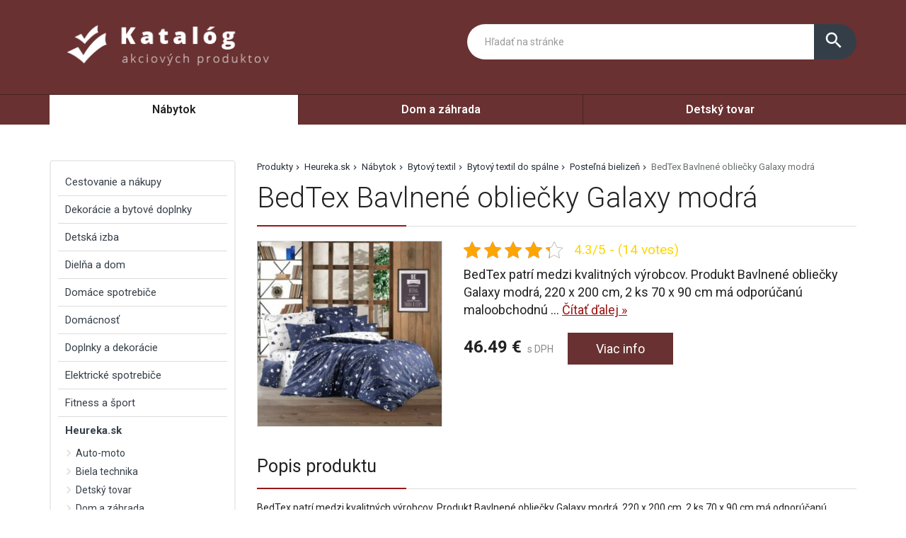

--- FILE ---
content_type: text/html; charset=UTF-8
request_url: https://www.most-hid.sk/produkt/bedtex-bavlnene-obliecky-galaxy-modra/
body_size: 40769
content:
<!DOCTYPE html>
<html lang="sk-SK">
<head>
	<link href="https://www.most-hid.sk/favicon.ico" rel="icon" type="image/x-icon" />
	<meta charset="UTF-8" />
	<meta name="viewport" content="width=device-width, initial-scale=1, maximum-scale=1, minimum-scale=1, user-scalable=no" />
	<meta name="author" content="" />
	<meta name="SKYPE_TOOLBAR" content="SKYPE_TOOLBAR_PARSER_COMPATIBLE" />
	<meta name="format-detection" content="telephone=no" />
	<link rel="pingback" href="https://www.most-hid.sk/xmlrpc.php" />
    		<link href="https://fonts.googleapis.com/css?family=Roboto:300,400,500,600,700,800,400italic&amp;subset=latin,latin-ext" rel="stylesheet" type="text/css" />
	<link href="https://www.most-hid.sk/wp-content/themes/themes/ultratema/assets/plugins/fancybox/jquery.fancybox.css" rel="stylesheet" />
	<link href="https://www.most-hid.sk/wp-content/themes/themes/ultratema/assets/plugins/bootstrap-slider/bootstrap-slider.min.css" rel="stylesheet" />
	<link href="https://www.most-hid.sk/wp-content/themes/themes/ultratema/assets/css/bootstrap.min.css" rel="stylesheet" />
	<link href="https://www.most-hid.sk/wp-content/themes/themes/ultratema/assets/plugins/basictable/basictable.css" rel="stylesheet" />
	<link href="https://www.most-hid.sk/wp-content/themes/themes/ultratema/style.css" rel="stylesheet" />
	<!--[if lt IE 9]>
	<script src="https://www.most-hid.sk/wp-content/themes/themes/ultratema/assets/js/html5shiv.js"></script>
	<script src="https://www.most-hid.sk/wp-content/themes/themes/ultratema/assets/js/respond.min.js"></script>
	<![endif]-->
	<!--[if gte IE 9]><style type="text/css">.gradient { filter: none; }</style><![endif]-->
	<meta name='robots' content='index, follow, max-image-preview:large, max-snippet:-1, max-video-preview:-1' />

	<!-- This site is optimized with the Yoast SEO plugin v19.3 - https://yoast.com/wordpress/plugins/seo/ -->
	<title>BedTex Bavlnené obliečky Galaxy modrá ✔️- most-hid.sk</title>
	<link rel="canonical" href="https://www.most-hid.sk/produkt/bedtex-bavlnene-obliecky-galaxy-modra/" />
	<meta property="og:locale" content="sk_SK" />
	<meta property="og:type" content="article" />
	<meta property="og:title" content="BedTex Bavlnené obliečky Galaxy modrá ✔️- most-hid.sk" />
	<meta property="og:description" content="BedTex patrí medzi kvalitných výrobcov. Produkt Bavlnené obliečky Galaxy modrá, 220 x 200 cm, 2 ks 70 x 90 cm má odporúčanú maloobchodnú cenu 46.49€.  Je výrobok skladom? Kategórie: Heureka.sk | Nábytok | Bytový textil | Bytový textil do spálne | Posteľná bielizeň" />
	<meta property="og:url" content="https://www.most-hid.sk/produkt/bedtex-bavlnene-obliecky-galaxy-modra/" />
	<meta property="og:site_name" content="most-hid.sk" />
	<meta property="og:image" content="https://www.most-hid.sk/wp-content/uploads/Bavlnene-obliecky-Galaxy-modra-220-x-200-cm-2-ks-70-x-90-cm.jpg" />
	<meta property="og:image:width" content="500" />
	<meta property="og:image:height" content="500" />
	<meta property="og:image:type" content="image/jpeg" />
	<meta name="twitter:card" content="summary_large_image" />
	<script type="application/ld+json" class="yoast-schema-graph">{"@context":"https://schema.org","@graph":[{"@type":"Organization","@id":"https://www.most-hid.sk/#organization","name":"most-hid.sk","url":"https://www.most-hid.sk/","sameAs":[],"logo":{"@type":"ImageObject","inLanguage":"sk-SK","@id":"https://www.most-hid.sk/#/schema/logo/image/","url":"https://www.most-hid.sk/wp-content/uploads/logo.png","contentUrl":"https://www.most-hid.sk/wp-content/uploads/logo.png","width":356,"height":93,"caption":"most-hid.sk"},"image":{"@id":"https://www.most-hid.sk/#/schema/logo/image/"}},{"@type":"WebSite","@id":"https://www.most-hid.sk/#website","url":"https://www.most-hid.sk/","name":"most-hid.sk","description":"Most k lepším cenám","publisher":{"@id":"https://www.most-hid.sk/#organization"},"potentialAction":[{"@type":"SearchAction","target":{"@type":"EntryPoint","urlTemplate":"https://www.most-hid.sk/?s={search_term_string}"},"query-input":"required name=search_term_string"}],"inLanguage":"sk-SK"},{"@type":"ImageObject","inLanguage":"sk-SK","@id":"https://www.most-hid.sk/produkt/bedtex-bavlnene-obliecky-galaxy-modra/#primaryimage","url":"https://www.most-hid.sk/wp-content/uploads/Bavlnene-obliecky-Galaxy-modra-220-x-200-cm-2-ks-70-x-90-cm.jpg","contentUrl":"https://www.most-hid.sk/wp-content/uploads/Bavlnene-obliecky-Galaxy-modra-220-x-200-cm-2-ks-70-x-90-cm.jpg","width":500,"height":500},{"@type":"WebPage","@id":"https://www.most-hid.sk/produkt/bedtex-bavlnene-obliecky-galaxy-modra/","url":"https://www.most-hid.sk/produkt/bedtex-bavlnene-obliecky-galaxy-modra/","name":"BedTex Bavlnené obliečky Galaxy modrá ✔️- most-hid.sk","isPartOf":{"@id":"https://www.most-hid.sk/#website"},"primaryImageOfPage":{"@id":"https://www.most-hid.sk/produkt/bedtex-bavlnene-obliecky-galaxy-modra/#primaryimage"},"datePublished":"2022-07-13T12:29:17+00:00","dateModified":"2022-07-13T12:29:17+00:00","breadcrumb":{"@id":"https://www.most-hid.sk/produkt/bedtex-bavlnene-obliecky-galaxy-modra/#breadcrumb"},"inLanguage":"sk-SK","potentialAction":[{"@type":"ReadAction","target":["https://www.most-hid.sk/produkt/bedtex-bavlnene-obliecky-galaxy-modra/"]}]},{"@type":"BreadcrumbList","@id":"https://www.most-hid.sk/produkt/bedtex-bavlnene-obliecky-galaxy-modra/#breadcrumb","itemListElement":[{"@type":"ListItem","position":1,"name":"Produkty","item":"https://www.most-hid.sk/produkt/"},{"@type":"ListItem","position":2,"name":"Heureka.sk","item":"https://www.most-hid.sk/produkty/heureka-sk/"},{"@type":"ListItem","position":3,"name":"Nábytok","item":"https://www.most-hid.sk/produkty/nabytok/"},{"@type":"ListItem","position":4,"name":"Bytový textil","item":"https://www.most-hid.sk/produkty/bytovy-textil/"},{"@type":"ListItem","position":5,"name":"Bytový textil do spálne","item":"https://www.most-hid.sk/produkty/bytovy-textil-do-spalne/"},{"@type":"ListItem","position":6,"name":"Posteľná bielizeň","item":"https://www.most-hid.sk/produkty/postelna-bielizen/"},{"@type":"ListItem","position":7,"name":"BedTex Bavlnené obliečky Galaxy modrá"}]}]}</script>
	<!-- / Yoast SEO plugin. -->


<link rel="alternate" type="application/rss+xml" title="RSS kanál: most-hid.sk &raquo;" href="https://www.most-hid.sk/feed/" />
<link rel="alternate" type="application/rss+xml" title="RSS kanál komentárov webu most-hid.sk &raquo;" href="https://www.most-hid.sk/comments/feed/" />
<link rel="alternate" type="application/rss+xml" title="RSS kanál komentárov webu most-hid.sk &raquo; ku článku BedTex Bavlnené obliečky Galaxy modrá" href="https://www.most-hid.sk/produkt/bedtex-bavlnene-obliecky-galaxy-modra/feed/" />
<link rel="alternate" title="oEmbed (JSON)" type="application/json+oembed" href="https://www.most-hid.sk/wp-json/oembed/1.0/embed?url=https%3A%2F%2Fwww.most-hid.sk%2Fprodukt%2Fbedtex-bavlnene-obliecky-galaxy-modra%2F" />
<link rel="alternate" title="oEmbed (XML)" type="text/xml+oembed" href="https://www.most-hid.sk/wp-json/oembed/1.0/embed?url=https%3A%2F%2Fwww.most-hid.sk%2Fprodukt%2Fbedtex-bavlnene-obliecky-galaxy-modra%2F&#038;format=xml" />
<style id='wp-img-auto-sizes-contain-inline-css' type='text/css'>
img:is([sizes=auto i],[sizes^="auto," i]){contain-intrinsic-size:3000px 1500px}
/*# sourceURL=wp-img-auto-sizes-contain-inline-css */
</style>
<style id='wp-emoji-styles-inline-css' type='text/css'>

	img.wp-smiley, img.emoji {
		display: inline !important;
		border: none !important;
		box-shadow: none !important;
		height: 1em !important;
		width: 1em !important;
		margin: 0 0.07em !important;
		vertical-align: -0.1em !important;
		background: none !important;
		padding: 0 !important;
	}
/*# sourceURL=wp-emoji-styles-inline-css */
</style>
<link rel='stylesheet' id='wp-block-library-css' href='https://www.most-hid.sk/wp-includes/css/dist/block-library/style.min.css?ver=6.9' type='text/css' media='all' />
<style id='global-styles-inline-css' type='text/css'>
:root{--wp--preset--aspect-ratio--square: 1;--wp--preset--aspect-ratio--4-3: 4/3;--wp--preset--aspect-ratio--3-4: 3/4;--wp--preset--aspect-ratio--3-2: 3/2;--wp--preset--aspect-ratio--2-3: 2/3;--wp--preset--aspect-ratio--16-9: 16/9;--wp--preset--aspect-ratio--9-16: 9/16;--wp--preset--color--black: #000000;--wp--preset--color--cyan-bluish-gray: #abb8c3;--wp--preset--color--white: #ffffff;--wp--preset--color--pale-pink: #f78da7;--wp--preset--color--vivid-red: #cf2e2e;--wp--preset--color--luminous-vivid-orange: #ff6900;--wp--preset--color--luminous-vivid-amber: #fcb900;--wp--preset--color--light-green-cyan: #7bdcb5;--wp--preset--color--vivid-green-cyan: #00d084;--wp--preset--color--pale-cyan-blue: #8ed1fc;--wp--preset--color--vivid-cyan-blue: #0693e3;--wp--preset--color--vivid-purple: #9b51e0;--wp--preset--gradient--vivid-cyan-blue-to-vivid-purple: linear-gradient(135deg,rgb(6,147,227) 0%,rgb(155,81,224) 100%);--wp--preset--gradient--light-green-cyan-to-vivid-green-cyan: linear-gradient(135deg,rgb(122,220,180) 0%,rgb(0,208,130) 100%);--wp--preset--gradient--luminous-vivid-amber-to-luminous-vivid-orange: linear-gradient(135deg,rgb(252,185,0) 0%,rgb(255,105,0) 100%);--wp--preset--gradient--luminous-vivid-orange-to-vivid-red: linear-gradient(135deg,rgb(255,105,0) 0%,rgb(207,46,46) 100%);--wp--preset--gradient--very-light-gray-to-cyan-bluish-gray: linear-gradient(135deg,rgb(238,238,238) 0%,rgb(169,184,195) 100%);--wp--preset--gradient--cool-to-warm-spectrum: linear-gradient(135deg,rgb(74,234,220) 0%,rgb(151,120,209) 20%,rgb(207,42,186) 40%,rgb(238,44,130) 60%,rgb(251,105,98) 80%,rgb(254,248,76) 100%);--wp--preset--gradient--blush-light-purple: linear-gradient(135deg,rgb(255,206,236) 0%,rgb(152,150,240) 100%);--wp--preset--gradient--blush-bordeaux: linear-gradient(135deg,rgb(254,205,165) 0%,rgb(254,45,45) 50%,rgb(107,0,62) 100%);--wp--preset--gradient--luminous-dusk: linear-gradient(135deg,rgb(255,203,112) 0%,rgb(199,81,192) 50%,rgb(65,88,208) 100%);--wp--preset--gradient--pale-ocean: linear-gradient(135deg,rgb(255,245,203) 0%,rgb(182,227,212) 50%,rgb(51,167,181) 100%);--wp--preset--gradient--electric-grass: linear-gradient(135deg,rgb(202,248,128) 0%,rgb(113,206,126) 100%);--wp--preset--gradient--midnight: linear-gradient(135deg,rgb(2,3,129) 0%,rgb(40,116,252) 100%);--wp--preset--font-size--small: 13px;--wp--preset--font-size--medium: 20px;--wp--preset--font-size--large: 36px;--wp--preset--font-size--x-large: 42px;--wp--preset--spacing--20: 0.44rem;--wp--preset--spacing--30: 0.67rem;--wp--preset--spacing--40: 1rem;--wp--preset--spacing--50: 1.5rem;--wp--preset--spacing--60: 2.25rem;--wp--preset--spacing--70: 3.38rem;--wp--preset--spacing--80: 5.06rem;--wp--preset--shadow--natural: 6px 6px 9px rgba(0, 0, 0, 0.2);--wp--preset--shadow--deep: 12px 12px 50px rgba(0, 0, 0, 0.4);--wp--preset--shadow--sharp: 6px 6px 0px rgba(0, 0, 0, 0.2);--wp--preset--shadow--outlined: 6px 6px 0px -3px rgb(255, 255, 255), 6px 6px rgb(0, 0, 0);--wp--preset--shadow--crisp: 6px 6px 0px rgb(0, 0, 0);}:where(.is-layout-flex){gap: 0.5em;}:where(.is-layout-grid){gap: 0.5em;}body .is-layout-flex{display: flex;}.is-layout-flex{flex-wrap: wrap;align-items: center;}.is-layout-flex > :is(*, div){margin: 0;}body .is-layout-grid{display: grid;}.is-layout-grid > :is(*, div){margin: 0;}:where(.wp-block-columns.is-layout-flex){gap: 2em;}:where(.wp-block-columns.is-layout-grid){gap: 2em;}:where(.wp-block-post-template.is-layout-flex){gap: 1.25em;}:where(.wp-block-post-template.is-layout-grid){gap: 1.25em;}.has-black-color{color: var(--wp--preset--color--black) !important;}.has-cyan-bluish-gray-color{color: var(--wp--preset--color--cyan-bluish-gray) !important;}.has-white-color{color: var(--wp--preset--color--white) !important;}.has-pale-pink-color{color: var(--wp--preset--color--pale-pink) !important;}.has-vivid-red-color{color: var(--wp--preset--color--vivid-red) !important;}.has-luminous-vivid-orange-color{color: var(--wp--preset--color--luminous-vivid-orange) !important;}.has-luminous-vivid-amber-color{color: var(--wp--preset--color--luminous-vivid-amber) !important;}.has-light-green-cyan-color{color: var(--wp--preset--color--light-green-cyan) !important;}.has-vivid-green-cyan-color{color: var(--wp--preset--color--vivid-green-cyan) !important;}.has-pale-cyan-blue-color{color: var(--wp--preset--color--pale-cyan-blue) !important;}.has-vivid-cyan-blue-color{color: var(--wp--preset--color--vivid-cyan-blue) !important;}.has-vivid-purple-color{color: var(--wp--preset--color--vivid-purple) !important;}.has-black-background-color{background-color: var(--wp--preset--color--black) !important;}.has-cyan-bluish-gray-background-color{background-color: var(--wp--preset--color--cyan-bluish-gray) !important;}.has-white-background-color{background-color: var(--wp--preset--color--white) !important;}.has-pale-pink-background-color{background-color: var(--wp--preset--color--pale-pink) !important;}.has-vivid-red-background-color{background-color: var(--wp--preset--color--vivid-red) !important;}.has-luminous-vivid-orange-background-color{background-color: var(--wp--preset--color--luminous-vivid-orange) !important;}.has-luminous-vivid-amber-background-color{background-color: var(--wp--preset--color--luminous-vivid-amber) !important;}.has-light-green-cyan-background-color{background-color: var(--wp--preset--color--light-green-cyan) !important;}.has-vivid-green-cyan-background-color{background-color: var(--wp--preset--color--vivid-green-cyan) !important;}.has-pale-cyan-blue-background-color{background-color: var(--wp--preset--color--pale-cyan-blue) !important;}.has-vivid-cyan-blue-background-color{background-color: var(--wp--preset--color--vivid-cyan-blue) !important;}.has-vivid-purple-background-color{background-color: var(--wp--preset--color--vivid-purple) !important;}.has-black-border-color{border-color: var(--wp--preset--color--black) !important;}.has-cyan-bluish-gray-border-color{border-color: var(--wp--preset--color--cyan-bluish-gray) !important;}.has-white-border-color{border-color: var(--wp--preset--color--white) !important;}.has-pale-pink-border-color{border-color: var(--wp--preset--color--pale-pink) !important;}.has-vivid-red-border-color{border-color: var(--wp--preset--color--vivid-red) !important;}.has-luminous-vivid-orange-border-color{border-color: var(--wp--preset--color--luminous-vivid-orange) !important;}.has-luminous-vivid-amber-border-color{border-color: var(--wp--preset--color--luminous-vivid-amber) !important;}.has-light-green-cyan-border-color{border-color: var(--wp--preset--color--light-green-cyan) !important;}.has-vivid-green-cyan-border-color{border-color: var(--wp--preset--color--vivid-green-cyan) !important;}.has-pale-cyan-blue-border-color{border-color: var(--wp--preset--color--pale-cyan-blue) !important;}.has-vivid-cyan-blue-border-color{border-color: var(--wp--preset--color--vivid-cyan-blue) !important;}.has-vivid-purple-border-color{border-color: var(--wp--preset--color--vivid-purple) !important;}.has-vivid-cyan-blue-to-vivid-purple-gradient-background{background: var(--wp--preset--gradient--vivid-cyan-blue-to-vivid-purple) !important;}.has-light-green-cyan-to-vivid-green-cyan-gradient-background{background: var(--wp--preset--gradient--light-green-cyan-to-vivid-green-cyan) !important;}.has-luminous-vivid-amber-to-luminous-vivid-orange-gradient-background{background: var(--wp--preset--gradient--luminous-vivid-amber-to-luminous-vivid-orange) !important;}.has-luminous-vivid-orange-to-vivid-red-gradient-background{background: var(--wp--preset--gradient--luminous-vivid-orange-to-vivid-red) !important;}.has-very-light-gray-to-cyan-bluish-gray-gradient-background{background: var(--wp--preset--gradient--very-light-gray-to-cyan-bluish-gray) !important;}.has-cool-to-warm-spectrum-gradient-background{background: var(--wp--preset--gradient--cool-to-warm-spectrum) !important;}.has-blush-light-purple-gradient-background{background: var(--wp--preset--gradient--blush-light-purple) !important;}.has-blush-bordeaux-gradient-background{background: var(--wp--preset--gradient--blush-bordeaux) !important;}.has-luminous-dusk-gradient-background{background: var(--wp--preset--gradient--luminous-dusk) !important;}.has-pale-ocean-gradient-background{background: var(--wp--preset--gradient--pale-ocean) !important;}.has-electric-grass-gradient-background{background: var(--wp--preset--gradient--electric-grass) !important;}.has-midnight-gradient-background{background: var(--wp--preset--gradient--midnight) !important;}.has-small-font-size{font-size: var(--wp--preset--font-size--small) !important;}.has-medium-font-size{font-size: var(--wp--preset--font-size--medium) !important;}.has-large-font-size{font-size: var(--wp--preset--font-size--large) !important;}.has-x-large-font-size{font-size: var(--wp--preset--font-size--x-large) !important;}
/*# sourceURL=global-styles-inline-css */
</style>

<style id='classic-theme-styles-inline-css' type='text/css'>
/*! This file is auto-generated */
.wp-block-button__link{color:#fff;background-color:#32373c;border-radius:9999px;box-shadow:none;text-decoration:none;padding:calc(.667em + 2px) calc(1.333em + 2px);font-size:1.125em}.wp-block-file__button{background:#32373c;color:#fff;text-decoration:none}
/*# sourceURL=/wp-includes/css/classic-themes.min.css */
</style>
<link rel='stylesheet' id='kk-star-ratings-css' href='https://www.most-hid.sk/wp-content/plugins/kk-star-ratings/src/core/public/css/kk-star-ratings.min.css?ver=5.3.1' type='text/css' media='all' />
<link rel='stylesheet' id='upw_theme_standard-css' href='https://www.most-hid.sk/wp-content/plugins/ultimate-posts-widget/css/upw-theme-standard.min.css?ver=6.9' type='text/css' media='all' />
<link rel="https://api.w.org/" href="https://www.most-hid.sk/wp-json/" /><link rel="EditURI" type="application/rsd+xml" title="RSD" href="https://www.most-hid.sk/xmlrpc.php?rsd" />
<meta name="generator" content="WordPress 6.9" />
<link rel='shortlink' href='https://www.most-hid.sk/?p=17617' />
<script type="application/ld+json">{
    "@context": "https://schema.org/",
    "@type": "CreativeWorkSeries",
    "name": "BedTex Bavlnené obliečky Galaxy modrá",
    "aggregateRating": {
        "@type": "AggregateRating",
        "ratingValue": "4.3",
        "bestRating": "5",
        "ratingCount": "14"
    }
}</script></head>
<body data-rsssl=1 class="wp-singular produkty-template-default single single-produkty postid-17617 wp-custom-logo wp-theme-themesultratema">
	<header class="navbar navbar-default">
		<div class="header">
			<div class="container">
				<div class="navbar-header">
					<div class="navbar-brand"><a href="https://www.most-hid.sk/" class="custom-logo-link" rel="home"><img width="356" height="93" src="https://www.most-hid.sk/wp-content/uploads/logo.png" class="custom-logo" alt="most-hid.sk" decoding="async" srcset="https://www.most-hid.sk/wp-content/uploads/logo.png 356w, https://www.most-hid.sk/wp-content/uploads/logo-300x78.png 300w, https://www.most-hid.sk/wp-content/uploads/logo-150x39.png 150w, https://www.most-hid.sk/wp-content/uploads/logo-240x63.png 240w, https://www.most-hid.sk/wp-content/uploads/logo-100x26.png 100w" sizes="(max-width: 356px) 100vw, 356px" /></a></div>
				</div><!-- /.navbar-header -->

				<button type="button" class="btn btn-primary btn-search collapsed visible-xs" data-toggle="collapse" data-target="#search" aria-expanded="false">
					<i class="material-icons icon-search">search</i>
					<i class="material-icons icon-close">close</i>
				</button>

				<div class="search-collapse collapse" id="search">
					<form class="form-group-input navbar-form navbar-right" role="search" method="get" action="https://www.most-hid.sk/">
						<div class="input-group">
							<input type="text" class="form-control" name="s" placeholder="Hľadať na stránke" value="" />
							<span class="input-group-btn">
								<button class="btn btn-default" type="submit"><i class="material-icons">search</i></button>
							</span>
						</div><!-- /.input-group -->
					</form>
				</div>
			</div><!-- /.container -->
		</div><!-- /.header -->

		<nav>
			<div class="container">
				<button type="button" class="navbar-toggle collapsed" data-toggle="collapse" data-target="#navbar" aria-expanded="false">
					<span class="sr">Menu</span>
					<span class="icon-bar"></span>
					<span class="icon-bar"></span>
					<span class="icon-bar"></span>
				</button>

				<div id="navbar" class="navbar-collapse collapse"><ul id="menu-1" class="nav nav-pills nav-justified"><li id="menu-item-977" class="menu-item menu-item-type-taxonomy menu-item-object-kategoriaprodukty current-menu-item menu-item-977"><a href="https://www.most-hid.sk/produkty/nabytok/" aria-current="page">Nábytok</a></li>
<li id="menu-item-978" class="menu-item menu-item-type-taxonomy menu-item-object-kategoriaprodukty menu-item-978"><a href="https://www.most-hid.sk/produkty/dom-a-zahrada/">Dom a záhrada</a></li>
<li id="menu-item-979" class="menu-item menu-item-type-taxonomy menu-item-object-kategoriaprodukty menu-item-979"><a href="https://www.most-hid.sk/produkty/detsky-tovar/">Detský tovar</a></li>
</ul></div>		
			</div><!-- /.container -->
		</nav>
	</header>
	<main>
		<section class="box">
			<div class="container">
				<div class="row content-right">
					<div class="col-md-9 content">
						<div class="breadcrumbs">
							<ul class="clearfix"><li><span><span><a href="https://www.most-hid.sk/produkt/">Produkty</a>  <span><a href="https://www.most-hid.sk/produkty/heureka-sk/">Heureka.sk</a>  <span><a href="https://www.most-hid.sk/produkty/nabytok/">Nábytok</a>  <span><a href="https://www.most-hid.sk/produkty/bytovy-textil/">Bytový textil</a>  <span><a href="https://www.most-hid.sk/produkty/bytovy-textil-do-spalne/">Bytový textil do spálne</a>  <span><a href="https://www.most-hid.sk/produkty/postelna-bielizen/">Posteľná bielizeň</a>  <span class="breadcrumb_last" aria-current="page">BedTex Bavlnené obliečky Galaxy modrá</span></span></span></span></span></span></span></span></li></ul>						</div><!-- /.breadcrumbs -->
						
						<div class="description-box">
							<h1 class="border">BedTex Bavlnené obliečky Galaxy modrá</h1>
							
							<div class="row">
																<div class="col-sm-4 product-img">
									<a href="https://login.dognet.sk/scripts/fc27g82d?a_aid=51a493517dcc9&a_bid=da02a38e&desturl=https://www.4home.sk/bavlnene-obliecky-galaxy-modra,-220-x-200-cm,-2-ks-70-x-90-cm/" rel="nofollow" class="blank" title="BedTex Bavlnené obliečky Galaxy modrá"><img width="300" height="300" src="https://www.most-hid.sk/wp-content/uploads/Bavlnene-obliecky-Galaxy-modra-220-x-200-cm-2-ks-70-x-90-cm-300x300.jpg" class="attachment-medium size-medium wp-post-image" alt="" decoding="async" fetchpriority="high" srcset="https://www.most-hid.sk/wp-content/uploads/Bavlnene-obliecky-Galaxy-modra-220-x-200-cm-2-ks-70-x-90-cm-300x300.jpg 300w, https://www.most-hid.sk/wp-content/uploads/Bavlnene-obliecky-Galaxy-modra-220-x-200-cm-2-ks-70-x-90-cm-150x150.jpg 150w, https://www.most-hid.sk/wp-content/uploads/Bavlnene-obliecky-Galaxy-modra-220-x-200-cm-2-ks-70-x-90-cm-210x210.jpg 210w, https://www.most-hid.sk/wp-content/uploads/Bavlnene-obliecky-Galaxy-modra-220-x-200-cm-2-ks-70-x-90-cm-100x100.jpg 100w, https://www.most-hid.sk/wp-content/uploads/Bavlnene-obliecky-Galaxy-modra-220-x-200-cm-2-ks-70-x-90-cm.jpg 500w" sizes="(max-width: 300px) 100vw, 300px" /></a>
								</div>
																
								<div class="col-sm-8 product-text">					
									<div class="product-panel clearfix">
										<div class="product-panel-item">
											<div class="product-rating">
												

<div class="kk-star-ratings kksr-template"
    data-payload="{&quot;id&quot;:&quot;17617&quot;,&quot;slug&quot;:&quot;default&quot;,&quot;reference&quot;:&quot;template&quot;,&quot;align&quot;:&quot;&quot;,&quot;class&quot;:&quot;&quot;,&quot;count&quot;:&quot;14&quot;,&quot;readonly&quot;:&quot;&quot;,&quot;score&quot;:&quot;4.3&quot;,&quot;valign&quot;:&quot;&quot;,&quot;best&quot;:&quot;5&quot;,&quot;gap&quot;:&quot;5&quot;,&quot;greet&quot;:&quot;Rate this produkty&quot;,&quot;legend&quot;:&quot;4.3\/5 - (14 votes)&quot;,&quot;size&quot;:&quot;24&quot;,&quot;width&quot;:&quot;122.2&quot;,&quot;_legend&quot;:&quot;{score}\/{best} - ({count} {votes})&quot;,&quot;font_factor&quot;:&quot;1.25&quot;}">
    
<div class="kksr-stars">
    
<div class="kksr-stars-inactive">
            <div class="kksr-star" data-star="1" style="padding-right: 5px">
            

<div class="kksr-icon" style="width: 24px; height: 24px;"></div>
        </div>
            <div class="kksr-star" data-star="2" style="padding-right: 5px">
            

<div class="kksr-icon" style="width: 24px; height: 24px;"></div>
        </div>
            <div class="kksr-star" data-star="3" style="padding-right: 5px">
            

<div class="kksr-icon" style="width: 24px; height: 24px;"></div>
        </div>
            <div class="kksr-star" data-star="4" style="padding-right: 5px">
            

<div class="kksr-icon" style="width: 24px; height: 24px;"></div>
        </div>
            <div class="kksr-star" data-star="5" style="padding-right: 5px">
            

<div class="kksr-icon" style="width: 24px; height: 24px;"></div>
        </div>
    </div>
    
<div class="kksr-stars-active" style="width: 122.2px;">
            <div class="kksr-star" style="padding-right: 5px">
            

<div class="kksr-icon" style="width: 24px; height: 24px;"></div>
        </div>
            <div class="kksr-star" style="padding-right: 5px">
            

<div class="kksr-icon" style="width: 24px; height: 24px;"></div>
        </div>
            <div class="kksr-star" style="padding-right: 5px">
            

<div class="kksr-icon" style="width: 24px; height: 24px;"></div>
        </div>
            <div class="kksr-star" style="padding-right: 5px">
            

<div class="kksr-icon" style="width: 24px; height: 24px;"></div>
        </div>
            <div class="kksr-star" style="padding-right: 5px">
            

<div class="kksr-icon" style="width: 24px; height: 24px;"></div>
        </div>
    </div>
</div>
    

<div class="kksr-legend" style="font-size: 19.2px;">
            4.3/5 - (14 votes)    </div>
</div>
											</div>
										</div>
									</div><!-- /.product-panel -->
			
									<p class="lead">
										BedTex patrí medzi kvalitných výrobcov. Produkt Bavlnené obliečky Galaxy modrá, 220 x 200 cm, 2 ks 70 x 90 cm má odporúčanú maloobchodnú ... <a href="#more" class="jsScrollLink">Čítať&nbsp;ďalej&nbsp;&raquo;</a>
									</p>
									<br />
			
									<div class="product-detail-price">
										<span class="product-price"><strong>46.49&nbsp;&euro;</strong> s DPH</span>
										<a href="https://login.dognet.sk/scripts/fc27g82d?a_aid=51a493517dcc9&a_bid=da02a38e&desturl=https://www.4home.sk/bavlnene-obliecky-galaxy-modra,-220-x-200-cm,-2-ks-70-x-90-cm/" rel="nofollow" class="btn btn-primary blank">Viac info</a>
									</div><!-- /.product-detail-price -->
								</div>
							</div>
						</div><!-- /.description-box -->
						
						<div id="more">
							<br />
							<span class="h2 border smallmargin">Popis produktu</span>
							
							<p>BedTex patrí medzi kvalitných výrobcov. Produkt Bavlnené obliečky Galaxy modrá, 220 x 200 cm, 2 ks 70 x 90 cm má odporúčanú maloobchodnú cenu 46.49€.  Je výrobok skladom?</p>
<p>Kategórie: Heureka.sk | Nábytok | Bytový textil | Bytový textil do spálne | Posteľná bielizeň</p>
							
							<p><a href="https://login.dognet.sk/scripts/fc27g82d?a_aid=51a493517dcc9&a_bid=da02a38e&desturl=https://www.4home.sk/bavlnene-obliecky-galaxy-modra,-220-x-200-cm,-2-ks-70-x-90-cm/" rel="nofollow" class="btn btn-primary btn-lg blank"><i class="material-icons">info_outline</i> Viac info o produkte</a></p>
							
							<br />
						</div><!-- /.box -->
												
						<script type="application/ld+json">
						{
						  "@context": "http://schema.org/",
						  "@type": "Product",
						  "name": "BedTex Bavlnené obliečky Galaxy modrá",
						  "image": "https://www.most-hid.sk/wp-content/uploads/Bavlnene-obliecky-Galaxy-modra-220-x-200-cm-2-ks-70-x-90-cm.jpg"
						}
						</script>
												
												
												
						<span class="h2 border smallmargin">Podobné produkty</span>
						
						<ul id="related_posts_thumbnails"><li ><div class="related-item"><a href="https://www.most-hid.sk/produkt/sixtol-aroma-difuzer-bloom-tmave-drevo-200-ml/" class="related-product-img"><img alt="Sixtol Aroma difuzer Bloom tmavé dřevo 200 ml" src="https://www.most-hid.sk/wp-content/uploads/Sixtol-Aroma-difuzer-Bloom-tmave-drevo-200-ml-210x210.jpg" width="240" height="210" /></a><a href="https://www.most-hid.sk/produkt/sixtol-aroma-difuzer-bloom-tmave-drevo-200-ml/" class="related-product-link"><span>Sixtol Aroma difuzer Bloom tmavé dřevo 200 ml</span></a> <div class="product-footer clearfix"><strong class="related-product-price">16.48&nbsp;&euro;</strong> <a href="https://login.dognet.sk/scripts/fc27g82d?a_aid=51a493517dcc9&a_bid=da02a38e&desturl=https://www.4home.sk/sixtol-aroma-difuzer-bloom-tmave-drevo,-200-ml/" class="btn btn-primary btn-sm blank" rel="nofollow">Detail</a></div></div></li><li ><div class="related-item"><a href="https://www.most-hid.sk/produkt/keter-kufr-connect-tool-box/" class="related-product-img"><img alt="Keter Kufr Connect Tool box" src="https://www.most-hid.sk/wp-content/uploads/Keter-Kufor-Connect-Tool-box-210x210.jpg" width="240" height="210" /></a><a href="https://www.most-hid.sk/produkt/keter-kufr-connect-tool-box/" class="related-product-link"><span>Keter Kufr Connect Tool box</span></a> <div class="product-footer clearfix"><strong class="related-product-price">39.99&nbsp;&euro;</strong> <a href="https://login.dognet.sk/scripts/fc27g82d?a_aid=51a493517dcc9&a_bid=da02a38e&desturl=https://www.4home.sk/keter-kufor-connect-tool-box/" class="btn btn-primary btn-sm blank" rel="nofollow">Detail</a></div></div></li><li ><div class="related-item"><a href="https://www.most-hid.sk/produkt/rolser-nakupna-taska-na-kolieskach-jet-mf-joy-bordo/" class="related-product-img"><img alt="Rolser Nákupná taška na kolieskach Jet MF Joy, bordó" src="https://www.most-hid.sk/wp-content/uploads/Rolser-Nakupna-taska-na-kolieskach-Jet-MF-Joy-bordo-210x210.jpg" width="240" height="210" /></a><a href="https://www.most-hid.sk/produkt/rolser-nakupna-taska-na-kolieskach-jet-mf-joy-bordo/" class="related-product-link"><span>Rolser Nákupná taška na kolieskach Jet MF Joy, bordó</span></a> <div class="product-footer clearfix"><strong class="related-product-price">44.99&nbsp;&euro;</strong> <a href="https://login.dognet.sk/scripts/fc27g82d?a_aid=51a493517dcc9&a_bid=da02a38e&desturl=https://www.4home.sk/rolser-nakupna-taska-na-kolieskach-jet-mf-joy,-bordo/" class="btn btn-primary btn-sm blank" rel="nofollow">Detail</a></div></div></li><li ><div class="related-item"><a href="https://www.most-hid.sk/produkt/decoking-obliecky-emerald-francesco/" class="related-product-img"><img alt="DecoKing Obliečky Emerald Francesco" src="https://www.most-hid.sk/wp-content/uploads/DecoKing-Obliecky-Emerald-Francesco-135-x-200-cm-80-x-80-cm-210x210.jpg" width="240" height="210" /></a><a href="https://www.most-hid.sk/produkt/decoking-obliecky-emerald-francesco/" class="related-product-link"><span>DecoKing Obliečky Emerald Francesco</span></a> <div class="product-footer clearfix"><strong class="related-product-price">12.49&nbsp;&euro;</strong> <a href="https://login.dognet.sk/scripts/fc27g82d?a_aid=51a493517dcc9&a_bid=da02a38e&desturl=https://www.4home.sk/decoking-obliecky-emerald-francesco-1/" class="btn btn-primary btn-sm blank" rel="nofollow">Detail</a></div></div></li><li ><div class="related-item"><a href="https://www.most-hid.sk/produkt/orion-doza-uh-obdlznik-a-4-l/" class="related-product-img"><img alt="Orion Dóza UH obdĺžnik A 4 l" src="https://www.most-hid.sk/wp-content/uploads/Orion-Plastovy-box-na-potraviny-4-l-210x210.jpg" width="240" height="210" /></a><a href="https://www.most-hid.sk/produkt/orion-doza-uh-obdlznik-a-4-l/" class="related-product-link"><span>Orion Dóza UH obdĺžnik A 4 l</span></a> <div class="product-footer clearfix"><strong class="related-product-price">4.99&nbsp;&euro;</strong> <a href="https://login.dognet.sk/scripts/fc27g82d?a_aid=51a493517dcc9&a_bid=da02a38e&desturl=https://www.4home.sk/orion-plastovy-box-na-potraviny,-4-l-/" class="btn btn-primary btn-sm blank" rel="nofollow">Detail</a></div></div></li><li ><div class="related-item"><a href="https://www.most-hid.sk/produkt/stierka-kuchynska-orion-silikon-hneda/" class="related-product-img"><img alt="Stierka kuchynská ORION silikón hnedá" src="https://www.most-hid.sk/wp-content/uploads/Orion-Silikonova-stierka-HNEDA-295-cm-210x210.jpg" width="240" height="210" /></a><a href="https://www.most-hid.sk/produkt/stierka-kuchynska-orion-silikon-hneda/" class="related-product-link"><span>Stierka kuchynská ORION silikón hnedá</span></a> <div class="product-footer clearfix"><strong class="related-product-price">4.99&nbsp;&euro;</strong> <a href="https://login.dognet.sk/scripts/fc27g82d?a_aid=51a493517dcc9&a_bid=da02a38e&desturl=https://www.4home.sk/orion-silikonova-stierka-hneda,-29,5-cm-/" class="btn btn-primary btn-sm blank" rel="nofollow">Detail</a></div></div></li><li ><div class="related-item"><a href="https://www.most-hid.sk/produkt/panlux-nos-e14-zahradne-svietidlo-s-pohybovym-senzorom-gard-antracit-36-cm/" class="related-product-img"><img alt="Panlux NOS-E14 Záhradné svietidlo s pohybovým senzorom Gard antracit, 36 cm" src="https://www.most-hid.sk/wp-content/uploads/Panlux-Zahradne-svietidlo-s-pohybovym-senzorom-Gard-antracit-36-cm-210x210.jpg" width="240" height="210" /></a><a href="https://www.most-hid.sk/produkt/panlux-nos-e14-zahradne-svietidlo-s-pohybovym-senzorom-gard-antracit-36-cm/" class="related-product-link"><span>Panlux NOS-E14 Záhradné svietidlo s pohybovým senzorom Gard antracit, 36 cm</span></a> <div class="product-footer clearfix"><strong class="related-product-price">52.99&nbsp;&euro;</strong> <a href="https://login.dognet.sk/scripts/fc27g82d?a_aid=51a493517dcc9&a_bid=da02a38e&desturl=https://www.4home.sk/panlux-zahradne-svietidlo-s-pohybovym-senzorom-gard-antracit,-36-cm/" class="btn btn-primary btn-sm blank" rel="nofollow">Detail</a></div></div></li><li ><div class="related-item"><a href="https://www.most-hid.sk/produkt/maxxo-vc-1800-vakuovacie-dozy/" class="related-product-img"><img alt="MAXXO VC 1800 vákuovacie dózy" src="https://www.most-hid.sk/wp-content/uploads/Maxxo-VC1800-vakuovacie-dozy-240x182.jpg" width="240" height="210" /></a><a href="https://www.most-hid.sk/produkt/maxxo-vc-1800-vakuovacie-dozy/" class="related-product-link"><span>MAXXO VC 1800 vákuovacie dózy</span></a> <div class="product-footer clearfix"><strong class="related-product-price">32.99&nbsp;&euro;</strong> <a href="https://login.dognet.sk/scripts/fc27g82d?a_aid=51a493517dcc9&a_bid=da02a38e&desturl=https://www.4home.sk/maxxovc-1800-vakuovacie-dozy/" class="btn btn-primary btn-sm blank" rel="nofollow">Detail</a></div></div></li><li ><div class="related-item"><a href="https://www.most-hid.sk/produkt/kos-na-bielizen-orion-loop-29l-bezovy-s-drzadlami/" class="related-product-img"><img alt="Kôš na bielizeň ORION Loop 29l béžový s držadlami" src="https://www.most-hid.sk/wp-content/uploads/Orion-Kos-na-cistu-bielizen-LOOP-29-l-bezova-210x210.jpg" width="240" height="210" /></a><a href="https://www.most-hid.sk/produkt/kos-na-bielizen-orion-loop-29l-bezovy-s-drzadlami/" class="related-product-link"><span>Kôš na bielizeň ORION Loop 29l béžový s držadlami</span></a> <div class="product-footer clearfix"><strong class="related-product-price">13.99&nbsp;&euro;</strong> <a href="https://login.dognet.sk/scripts/fc27g82d?a_aid=51a493517dcc9&a_bid=da02a38e&desturl=https://www.4home.sk/orion-kos-na-cistu-bielizen-loop-29-l,-bezova/" class="btn btn-primary btn-sm blank" rel="nofollow">Detail</a></div></div></li><li ><div class="related-item"><a href="https://www.most-hid.sk/produkt/4home-krepove-obliecky-spring-140-x-220-cm-70-x-90-cm/" class="related-product-img"><img alt="4Home Krepové obliečky Spring, 140 x 220 cm, 70 x 90 cm" src="https://www.most-hid.sk/wp-content/uploads/4Home-Krepove-obliecky-Spring-140-x-220-cm-70-x-90-cm-210x210.jpg" width="240" height="210" /></a><a href="https://www.most-hid.sk/produkt/4home-krepove-obliecky-spring-140-x-220-cm-70-x-90-cm/" class="related-product-link"><span>4Home Krepové obliečky Spring, 140 x 220 cm, 70 x 90 cm</span></a> <div class="product-footer clearfix"><strong class="related-product-price">22.49&nbsp;&euro;</strong> <a href="https://login.dognet.sk/scripts/fc27g82d?a_aid=51a493517dcc9&a_bid=da02a38e&desturl=https://www.4home.sk/4home-krepove-obliecky-spring,-140-x-220-cm,-70-x-90-cm/" class="btn btn-primary btn-sm blank" rel="nofollow">Detail</a></div></div></li><li ><div class="related-item"><a href="https://www.most-hid.sk/produkt/4home-bamboo-premium-uterak-biela-50-x-100-cm-sada-2-ks/" class="related-product-img"><img alt="4Home Bamboo Premium uterák biela, 50 x 100 cm, sada 2 ks" src="https://www.most-hid.sk/wp-content/uploads/4Home-Bamboo-Premium-uterak-biela-50-x-100-cm-sada-2-ks-210x210.jpg" width="240" height="210" /></a><a href="https://www.most-hid.sk/produkt/4home-bamboo-premium-uterak-biela-50-x-100-cm-sada-2-ks/" class="related-product-link"><span>4Home Bamboo Premium uterák biela, 50 x 100 cm, sada 2 ks</span></a> <div class="product-footer clearfix"><strong class="related-product-price">8.49&nbsp;&euro;</strong> <a href="https://login.dognet.sk/scripts/fc27g82d?a_aid=51a493517dcc9&a_bid=da02a38e&desturl=https://www.4home.sk/4home-bamboo-premium-uterak-biela-50x100,-2/" class="btn btn-primary btn-sm blank" rel="nofollow">Detail</a></div></div></li><li ><div class="related-item"><a href="https://www.most-hid.sk/produkt/dverna-vchodova-strieska-cira-100-x-150-cm/" class="related-product-img"><img alt="Dverná vchodová strieška číra, 100 x 150 cm" src="https://www.most-hid.sk/wp-content/uploads/Dverna-vchodova-strieska-cira-100-x-150-cm-210x210.jpg" width="240" height="210" /></a><a href="https://www.most-hid.sk/produkt/dverna-vchodova-strieska-cira-100-x-150-cm/" class="related-product-link"><span>Dverná vchodová strieška číra, 100 x 150 cm</span></a> <div class="product-footer clearfix"><strong class="related-product-price">76.98&nbsp;&euro;</strong> <a href="https://login.dognet.sk/scripts/fc27g82d?a_aid=51a493517dcc9&a_bid=da02a38e&desturl=https://www.4home.sk/dverna-vchodova-strieska-cira,-100-x-150-cm/" class="btn btn-primary btn-sm blank" rel="nofollow">Detail</a></div></div></li><li ><div class="related-item"><a href="https://www.most-hid.sk/produkt/solight-wn34-nabijacie-led-svietidlo-darcekove-balenie/" class="related-product-img"><img alt="Solight WN34 Nabíjacie LED svietidlo-darčekové balenie" src="https://www.most-hid.sk/wp-content/uploads/Solight-WN34-nabijacie-LED-svietidlo-darcekove-balenie-210x210.jpg" width="240" height="210" /></a><a href="https://www.most-hid.sk/produkt/solight-wn34-nabijacie-led-svietidlo-darcekove-balenie/" class="related-product-link"><span>Solight WN34 Nabíjacie LED svietidlo-darčekové balenie</span></a> <div class="product-footer clearfix"><strong class="related-product-price">26.49&nbsp;&euro;</strong> <a href="https://login.dognet.sk/scripts/fc27g82d?a_aid=51a493517dcc9&a_bid=da02a38e&desturl=https://www.4home.sk/solight-wn34-nabijacie-led-svietidlo-darcekove-balenie/" class="btn btn-primary btn-sm blank" rel="nofollow">Detail</a></div></div></li><li ><div class="related-item"><a href="https://www.most-hid.sk/produkt/tescoma-tlakovy-hrniec-bio-exclusive-6-0-l/" class="related-product-img"><img alt="TESCOMA tlakový hrniec BIO EXCLUSIVE+ 6.0 l" src="https://www.most-hid.sk/wp-content/uploads/Tescoma-Tlakovy-hrniec-BIO-EXCLUSIVE-6-l-210x210.jpg" width="240" height="210" /></a><a href="https://www.most-hid.sk/produkt/tescoma-tlakovy-hrniec-bio-exclusive-6-0-l/" class="related-product-link"><span>TESCOMA tlakový hrniec BIO EXCLUSIVE+ 6.0 l</span></a> <div class="product-footer clearfix"><strong class="related-product-price">131.99&nbsp;&euro;</strong> <a href="https://login.dognet.sk/scripts/fc27g82d?a_aid=51a493517dcc9&a_bid=da02a38e&desturl=https://www.4home.sk/tescoma-tlakovy-hrniec-bio-exclusive-6-l/" class="btn btn-primary btn-sm blank" rel="nofollow">Detail</a></div></div></li><li ><div class="related-item"><a href="https://www.most-hid.sk/produkt/tescoma-nakupny-kosik-skladaci-shop-denim-style/" class="related-product-img"><img alt="Tescoma Nákupný košík skladací SHOP!, denim style" src="https://www.most-hid.sk/wp-content/uploads/Tescoma-Nakupny-kosik-skladaci-SHOP-denim-style-210x210.jpg" width="240" height="210" /></a><a href="https://www.most-hid.sk/produkt/tescoma-nakupny-kosik-skladaci-shop-denim-style/" class="related-product-link"><span>Tescoma Nákupný košík skladací SHOP!, denim style</span></a> <div class="product-footer clearfix"><strong class="related-product-price">30.99&nbsp;&euro;</strong> <a href="https://login.dognet.sk/scripts/fc27g82d?a_aid=51a493517dcc9&a_bid=da02a38e&desturl=https://www.4home.sk/tescoma-nakupny-kosik-skladaci-shop!,-denim-style/" class="btn btn-primary btn-sm blank" rel="nofollow">Detail</a></div></div></li><li ><div class="related-item"><a href="https://www.most-hid.sk/produkt/florina-silikonova-stierka/" class="related-product-img"><img alt="Florina Silikónová stierka" src="https://www.most-hid.sk/wp-content/uploads/Florina-Silikonova-stierka-210x210.jpg" width="240" height="210" /></a><a href="https://www.most-hid.sk/produkt/florina-silikonova-stierka/" class="related-product-link"><span>Florina Silikónová stierka</span></a> <div class="product-footer clearfix"><strong class="related-product-price">2.99&nbsp;&euro;</strong> <a href="https://login.dognet.sk/scripts/fc27g82d?a_aid=51a493517dcc9&a_bid=da02a38e&desturl=https://www.4home.sk/florina-silikonova-stierka/" class="btn btn-primary btn-sm blank" rel="nofollow">Detail</a></div></div></li><li ><div class="related-item"><a href="https://www.most-hid.sk/produkt/berlinger-haus-termoska-carbon-pro-line-05-l/" class="related-product-img"><img alt="Berlinger Haus Termoska Carbon PRO Line, 0,5 l" src="https://www.most-hid.sk/wp-content/uploads/Berlinger-Haus-Termoska-Carbon-PRO-Line-05-l-210x210.jpg" width="240" height="210" /></a><a href="https://www.most-hid.sk/produkt/berlinger-haus-termoska-carbon-pro-line-05-l/" class="related-product-link"><span>Berlinger Haus Termoska Carbon PRO Line, 0,5 l</span></a> <div class="product-footer clearfix"><strong class="related-product-price">13.99&nbsp;&euro;</strong> <a href="https://login.dognet.sk/scripts/fc27g82d?a_aid=51a493517dcc9&a_bid=da02a38e&desturl=https://www.4home.sk/berlinger-haus-termoska-carbon-pro-line,-0,5-l/" class="btn btn-primary btn-sm blank" rel="nofollow">Detail</a></div></div></li><li ><div class="related-item"><a href="https://www.most-hid.sk/produkt/4home-jersey-prestieradlo-modra-140-x-200-cm/" class="related-product-img"><img alt="4Home jersey prestieradlo modrá, 140 x 200 cm" src="https://www.most-hid.sk/wp-content/uploads/4Home-jersey-prestieradlo-modra-140-x-200-cm-210x210.jpg" width="240" height="210" /></a><a href="https://www.most-hid.sk/produkt/4home-jersey-prestieradlo-modra-140-x-200-cm/" class="related-product-link"><span>4Home jersey prestieradlo modrá, 140 x 200 cm</span></a> <div class="product-footer clearfix"><strong class="related-product-price">10.99&nbsp;&euro;</strong> <a href="https://login.dognet.sk/scripts/fc27g82d?a_aid=51a493517dcc9&a_bid=da02a38e&desturl=https://www.4home.sk/4home-jersey-prestieradlo-modra,-140-x-200-cm/" class="btn btn-primary btn-sm blank" rel="nofollow">Detail</a></div></div></li><li ><div class="related-item"><a href="https://www.most-hid.sk/produkt/protismykova-podlozka-do-vane-paradise-wenko-kp223a/" class="related-product-img"><img alt="Protišmyková podložka do vane Paradise Wenko KP223A" src="https://www.most-hid.sk/wp-content/uploads/Protismykova-podlozka-do-vane-Paradise-Wenko-210x210.jpg" width="240" height="210" /></a><a href="https://www.most-hid.sk/produkt/protismykova-podlozka-do-vane-paradise-wenko-kp223a/" class="related-product-link"><span>Protišmyková podložka do vane Paradise Wenko KP223A</span></a> <div class="product-footer clearfix"><strong class="related-product-price">16.48&nbsp;&euro;</strong> <a href="https://login.dognet.sk/scripts/fc27g82d?a_aid=51a493517dcc9&a_bid=da02a38e&desturl=https://www.4home.sk/protismykova-podlozka-do-vane-paradise-wenko/" class="btn btn-primary btn-sm blank" rel="nofollow">Detail</a></div></div></li><li ><div class="related-item"><a href="https://www.most-hid.sk/produkt/jerry-fabrics-bavlnene-obliecky-tucniaky-svietiace-140-x-200-cm-70-x-90-cm/" class="related-product-img"><img alt="Jerry Fabrics Bavlnené obliečky Tučniaky svietiace, 140 x 200 cm, 70 x 90 cm" src="https://www.most-hid.sk/wp-content/uploads/Bavlnene-obliecky-Tucniaky-svietiace-140-x-200-cm-70-x-90-cm-210x210.jpg" width="240" height="210" /></a><a href="https://www.most-hid.sk/produkt/jerry-fabrics-bavlnene-obliecky-tucniaky-svietiace-140-x-200-cm-70-x-90-cm/" class="related-product-link"><span>Jerry Fabrics Bavlnené obliečky Tučniaky svietiace, 140 x 200 cm, 70 x 90 cm</span></a> <div class="product-footer clearfix"><strong class="related-product-price">19.98&nbsp;&euro;</strong> <a href="https://login.dognet.sk/scripts/fc27g82d?a_aid=51a493517dcc9&a_bid=da02a38e&desturl=https://www.4home.sk/bavlnene-obliecky-tucniaky-svietiace,-140-x-200-cm,-70-x-90-cm/" class="btn btn-primary btn-sm blank" rel="nofollow">Detail</a></div></div></li><li ><div class="related-item"><a href="https://www.most-hid.sk/produkt/berlinger-haus-6-dielna-sada-nozov-s-neprilnavym-povrchom-rosegold-metallic-line/" class="related-product-img"><img alt="Berlinger Haus 6-dielna sada nožov s nepriľnavým povrchom Rosegold Metallic Line" src="https://www.most-hid.sk/wp-content/uploads/Berlinger-Haus-6-dielna-sada-nozov-Rosegold-Metallic-Line-210x210.jpg" width="240" height="210" /></a><a href="https://www.most-hid.sk/produkt/berlinger-haus-6-dielna-sada-nozov-s-neprilnavym-povrchom-rosegold-metallic-line/" class="related-product-link"><span>Berlinger Haus 6-dielna sada nožov s nepriľnavým povrchom Rosegold Metallic Line</span></a> <div class="product-footer clearfix"><strong class="related-product-price">24.99&nbsp;&euro;</strong> <a href="https://login.dognet.sk/scripts/fc27g82d?a_aid=51a493517dcc9&a_bid=da02a38e&desturl=https://www.4home.sk/berlinger-haus-6-dielna-sada-nozov--rose/" class="btn btn-primary btn-sm blank" rel="nofollow">Detail</a></div></div></li><li ><div class="related-item"><a href="https://www.most-hid.sk/produkt/kokosova-rohozka-tinky-40-x-60-cm/" class="related-product-img"><img alt="Kokosová rohožka Tinky, 40 x 60 cm" src="https://www.most-hid.sk/wp-content/uploads/Kokosova-rohozka-Tinky-40-x-60-cm-210x210.jpg" width="240" height="210" /></a><a href="https://www.most-hid.sk/produkt/kokosova-rohozka-tinky-40-x-60-cm/" class="related-product-link"><span>Kokosová rohožka Tinky, 40 x 60 cm</span></a> <div class="product-footer clearfix"><strong class="related-product-price">6.49&nbsp;&euro;</strong> <a href="https://login.dognet.sk/scripts/fc27g82d?a_aid=51a493517dcc9&a_bid=da02a38e&desturl=https://www.4home.sk/kokosova-rohozka-tinky,-40-x-60-cm/" class="btn btn-primary btn-sm blank" rel="nofollow">Detail</a></div></div></li><li ><div class="related-item"><a href="https://www.most-hid.sk/produkt/4home-multielasticky-potah-na-sedacku-comfort-plus-bezova-140-180-cm-140-180-cm/" class="related-product-img"><img alt="4Home Multielastický poťah na sedačku Comfort Plus béžová, 140 - 180 cm, 140 - 180 cm" src="https://www.most-hid.sk/wp-content/uploads/4Home-Multielasticky-potah-na-sedacku-Comfort-Plus-bezova-140-180-cm-210x210.jpg" width="240" height="210" /></a><a href="https://www.most-hid.sk/produkt/4home-multielasticky-potah-na-sedacku-comfort-plus-bezova-140-180-cm-140-180-cm/" class="related-product-link"><span>4Home Multielastický poťah na sedačku Comfort Plus béžová, 140 - 180 cm, 140 - 180 cm</span></a> <div class="product-footer clearfix"><strong class="related-product-price">27.99&nbsp;&euro;</strong> <a href="https://login.dognet.sk/scripts/fc27g82d?a_aid=51a493517dcc9&a_bid=da02a38e&desturl=https://www.4home.sk/4home-multielasticky-potah-na-sedacku-comfort-plus-bezova,-140---180-cm/" class="btn btn-primary btn-sm blank" rel="nofollow">Detail</a></div></div></li><li ><div class="related-item"><a href="https://www.most-hid.sk/produkt/kvalitex-prikryvka-luxus-plus-letna-140-x-220-cm/" class="related-product-img"><img alt="Kvalitex Prikrývka Luxus plus letná, 140 x 220 cm" src="https://www.most-hid.sk/wp-content/uploads/Prikryvka-Luxus-plus-letna-140-x-220-cm-210x210.jpg" width="240" height="210" /></a><a href="https://www.most-hid.sk/produkt/kvalitex-prikryvka-luxus-plus-letna-140-x-220-cm/" class="related-product-link"><span>Kvalitex Prikrývka Luxus plus letná, 140 x 220 cm</span></a> <div class="product-footer clearfix"><strong class="related-product-price">32.99&nbsp;&euro;</strong> <a href="https://login.dognet.sk/scripts/fc27g82d?a_aid=51a493517dcc9&a_bid=da02a38e&desturl=https://www.4home.sk/prikryvka-luxus-plus-letna,-140-x-220-cm/" class="btn btn-primary btn-sm blank" rel="nofollow">Detail</a></div></div></li><li ><div class="related-item"><a href="https://www.most-hid.sk/produkt/bormioli-rocco-hlboky-tanier-prometeo-6-ks-biela/" class="related-product-img"><img alt="Bormioli Rocco Hlboký tanier Prometeo 6 ks, biela" src="https://www.most-hid.sk/wp-content/uploads/Bormioli-Rocco-Hlboky-tanier-Prometeo-6-ks-biela-210x210.jpg" width="240" height="210" /></a><a href="https://www.most-hid.sk/produkt/bormioli-rocco-hlboky-tanier-prometeo-6-ks-biela/" class="related-product-link"><span>Bormioli Rocco Hlboký tanier Prometeo 6 ks, biela</span></a> <div class="product-footer clearfix"><strong class="related-product-price">17.98&nbsp;&euro;</strong> <a href="https://login.dognet.sk/scripts/fc27g82d?a_aid=51a493517dcc9&a_bid=da02a38e&desturl=https://www.4home.sk/bormioli-rocco-hlboky-tanier-prometeo-6-ks,-biela/" class="btn btn-primary btn-sm blank" rel="nofollow">Detail</a></div></div></li><li ><div class="related-item"><a href="https://www.most-hid.sk/produkt/6-dielna-sada-poharov-animal-collection/" class="related-product-img"><img alt="6-dielna sada pohárov Animal Collection" src="https://www.most-hid.sk/wp-content/uploads/6-dielna-sada-poharov-Animal-Collection-350-ml-210x210.jpg" width="240" height="210" /></a><a href="https://www.most-hid.sk/produkt/6-dielna-sada-poharov-animal-collection/" class="related-product-link"><span>6-dielna sada pohárov Animal Collection</span></a> <div class="product-footer clearfix"><strong class="related-product-price">27.99&nbsp;&euro;</strong> <a href="https://login.dognet.sk/scripts/fc27g82d?a_aid=51a493517dcc9&a_bid=da02a38e&desturl=https://www.4home.sk/6-dielna-sada-poharov-animal-collection,-350-ml/" class="btn btn-primary btn-sm blank" rel="nofollow">Detail</a></div></div></li><li ><div class="related-item"><a href="https://www.most-hid.sk/produkt/umela-kytica-kamelii-ruzova-19-x-25-cm/" class="related-product-img"><img alt="Umelá kytica Kamélií ružová, 19 x 25 cm" src="https://www.most-hid.sk/wp-content/uploads/Umela-kytica-Kamelii-ruzova-19-x-25-cm-210x210.jpg" width="240" height="210" /></a><a href="https://www.most-hid.sk/produkt/umela-kytica-kamelii-ruzova-19-x-25-cm/" class="related-product-link"><span>Umelá kytica Kamélií ružová, 19 x 25 cm</span></a> <div class="product-footer clearfix"><strong class="related-product-price">7.99&nbsp;&euro;</strong> <a href="https://login.dognet.sk/scripts/fc27g82d?a_aid=51a493517dcc9&a_bid=da02a38e&desturl=https://www.4home.sk/umela-kytica-kamelii-ruzova,-19-x-25-cm/" class="btn btn-primary btn-sm blank" rel="nofollow">Detail</a></div></div></li><li ><div class="related-item"><a href="https://www.most-hid.sk/produkt/kuchynska-vaha-bravo-b-5176/" class="related-product-img"><img alt="Kuchynská váha Bravo B 5176" src="https://www.most-hid.sk/wp-content/uploads/Bravo-B-5176-digitalna-kuchynska-vaha-nerez-210x210.jpg" width="240" height="210" /></a><a href="https://www.most-hid.sk/produkt/kuchynska-vaha-bravo-b-5176/" class="related-product-link"><span>Kuchynská váha Bravo B 5176</span></a> <div class="product-footer clearfix"><strong class="related-product-price">20.99&nbsp;&euro;</strong> <a href="https://login.dognet.sk/scripts/fc27g82d?a_aid=51a493517dcc9&a_bid=da02a38e&desturl=https://www.4home.sk/bravo-b-5176-digitalna-kuchynska-vaha,-nerez/" class="btn btn-primary btn-sm blank" rel="nofollow">Detail</a></div></div></li><li ><div class="related-item"><a href="https://www.most-hid.sk/produkt/bambusova-slamka-na-pitie-06-x-20-cm-20-ks/" class="related-product-img"><img alt="Bambusová slamka na pitie, 0,6 x 20 cm, 20 ks" src="https://www.most-hid.sk/wp-content/uploads/Bambusova-slamka-na-pitie-06-x-20-cm-20-ks-210x210.jpg" width="240" height="210" /></a><a href="https://www.most-hid.sk/produkt/bambusova-slamka-na-pitie-06-x-20-cm-20-ks/" class="related-product-link"><span>Bambusová slamka na pitie, 0,6 x 20 cm, 20 ks</span></a> <div class="product-footer clearfix"><strong class="related-product-price">2.99&nbsp;&euro;</strong> <a href="https://login.dognet.sk/scripts/fc27g82d?a_aid=51a493517dcc9&a_bid=da02a38e&desturl=https://www.4home.sk/bambusova-slamka-na-pitie,-0,6-x-20-cm,-20-ks/" class="btn btn-primary btn-sm blank" rel="nofollow">Detail</a></div></div></li><li ><div class="related-item"><a href="https://www.most-hid.sk/produkt/orion-odkvapkavac-uh-vio-2-diely-biela/" class="related-product-img"><img alt="Orion Odkvapkávač UH Vio 2 diely, biela" src="https://www.most-hid.sk/wp-content/uploads/Orion-Odkvapkavac-Vio-2-diely-biela-210x210.jpg" width="240" height="210" /></a><a href="https://www.most-hid.sk/produkt/orion-odkvapkavac-uh-vio-2-diely-biela/" class="related-product-link"><span>Orion Odkvapkávač UH Vio 2 diely, biela</span></a> <div class="product-footer clearfix"><strong class="related-product-price">7.99&nbsp;&euro;</strong> <a href="https://login.dognet.sk/scripts/fc27g82d?a_aid=51a493517dcc9&a_bid=da02a38e&desturl=https://www.4home.sk/orion-odkvapkavac-vio-2-diely,-biela-/" class="btn btn-primary btn-sm blank" rel="nofollow">Detail</a></div></div></li><li ><div class="related-item"><a href="https://www.most-hid.sk/produkt/podlozka-na-cukrovi-drat-kruh/" class="related-product-img"><img alt="Podložka na cukroví drát kruh" src="https://www.most-hid.sk/wp-content/uploads/Orion-Podlozka-na-cukrovinky-210x210.jpg" width="240" height="210" /></a><a href="https://www.most-hid.sk/produkt/podlozka-na-cukrovi-drat-kruh/" class="related-product-link"><span>Podložka na cukroví drát kruh</span></a> <div class="product-footer clearfix"><strong class="related-product-price">4.99&nbsp;&euro;</strong> <a href="https://login.dognet.sk/scripts/fc27g82d?a_aid=51a493517dcc9&a_bid=da02a38e&desturl=https://www.4home.sk/orion-podlozka-na-cukrovinky-/" class="btn btn-primary btn-sm blank" rel="nofollow">Detail</a></div></div></li><li ><div class="related-item"><a href="https://www.most-hid.sk/produkt/detoa-haba-vysivanie-krtek/" class="related-product-img"><img alt="Detoa Haba Vyšívanie Krtek" src="https://www.most-hid.sk/wp-content/uploads/Detoa-Vysivanie-Krtko-33-cm-187x210.jpg" width="240" height="210" /></a><a href="https://www.most-hid.sk/produkt/detoa-haba-vysivanie-krtek/" class="related-product-link"><span>Detoa Haba Vyšívanie Krtek</span></a> <div class="product-footer clearfix"><strong class="related-product-price">13.99&nbsp;&euro;</strong> <a href="https://login.dognet.sk/scripts/fc27g82d?a_aid=51a493517dcc9&a_bid=da02a38e&desturl=https://www.4home.sk/detoa-vysivanie-krtko,-33-cm/" class="btn btn-primary btn-sm blank" rel="nofollow">Detail</a></div></div></li><li ><div class="related-item"><a href="https://www.most-hid.sk/produkt/leifheit-drziak-roli-parat/" class="related-product-img"><img alt="Leifheit Držiak rolí PARAT" src="https://www.most-hid.sk/wp-content/uploads/Leifheit-Drziak-roli-PARAT-210x210.jpg" width="240" height="210" /></a><a href="https://www.most-hid.sk/produkt/leifheit-drziak-roli-parat/" class="related-product-link"><span>Leifheit Držiak rolí PARAT</span></a> <div class="product-footer clearfix"><strong class="related-product-price">22.99&nbsp;&euro;</strong> <a href="https://login.dognet.sk/scripts/fc27g82d?a_aid=51a493517dcc9&a_bid=da02a38e&desturl=https://www.4home.sk/leifheit-drziak-roli-parat/" class="btn btn-primary btn-sm blank" rel="nofollow">Detail</a></div></div></li><li ><div class="related-item"><a href="https://www.most-hid.sk/produkt/4home-termo-pohar-tea-hotcool-350-ml-2-ks/" class="related-product-img"><img alt="4Home Termo pohár Tea Hot&amp;Cool 350 ml, 2 ks" src="https://www.most-hid.sk/wp-content/uploads/4Home-Termo-pohar-Tea-HotCool-350-ml-2-ks-210x210.jpg" width="240" height="210" /></a><a href="https://www.most-hid.sk/produkt/4home-termo-pohar-tea-hotcool-350-ml-2-ks/" class="related-product-link"><span>4Home Termo pohár Tea Hot&amp;Cool 350 ml, 2 ks</span></a> <div class="product-footer clearfix"><strong class="related-product-price">11.49&nbsp;&euro;</strong> <a href="https://login.dognet.sk/scripts/fc27g82d?a_aid=51a493517dcc9&a_bid=da02a38e&desturl=https://www.4home.sk/4home-termo-pohar-tea-hot&cool-350-ml,-2-ks/" class="btn btn-primary btn-sm blank" rel="nofollow">Detail</a></div></div></li><li ><div class="related-item"><a href="https://www.most-hid.sk/produkt/textilna-dekoracia-mysiak-rob-31-cm/" class="related-product-img"><img alt="Textilná dekorácia Myšiak Rob, 31 cm" src="https://www.most-hid.sk/wp-content/uploads/Textilna-dekoracia-Mysiak-Rob-31-cm-210x210.jpg" width="240" height="210" /></a><a href="https://www.most-hid.sk/produkt/textilna-dekoracia-mysiak-rob-31-cm/" class="related-product-link"><span>Textilná dekorácia Myšiak Rob, 31 cm</span></a> <div class="product-footer clearfix"><strong class="related-product-price">15.99&nbsp;&euro;</strong> <a href="https://login.dognet.sk/scripts/fc27g82d?a_aid=51a493517dcc9&a_bid=da02a38e&desturl=https://www.4home.sk/textilna-dekoracia-mysiak-rob,-31-cm-/" class="btn btn-primary btn-sm blank" rel="nofollow">Detail</a></div></div></li><li ><div class="related-item"><a href="https://www.most-hid.sk/produkt/tiptrade-detske-bavlnene-obliecky-cars-3-dinoco-cruz-ramirez-140-x-200-cm-70-x-90-cm/" class="related-product-img"><img alt="Tiptrade Detské bavlnené obliečky Cars 3 Dinoco Cruz Ramirez, 140 x 200 cm, 70 x 90 cm" src="https://www.most-hid.sk/wp-content/uploads/Detske-bavlnene-obliecky-Cars-3-Dinoco-Cruz-Ramirez-140-x-200-cm-70-x-90-cm-210x210.jpg" width="240" height="210" /></a><a href="https://www.most-hid.sk/produkt/tiptrade-detske-bavlnene-obliecky-cars-3-dinoco-cruz-ramirez-140-x-200-cm-70-x-90-cm/" class="related-product-link"><span>Tiptrade Detské bavlnené obliečky Cars 3 Dinoco Cruz Ramirez, 140 x 200 cm, 70 x 90 cm</span></a> <div class="product-footer clearfix"><strong class="related-product-price">24.49&nbsp;&euro;</strong> <a href="https://login.dognet.sk/scripts/fc27g82d?a_aid=51a493517dcc9&a_bid=da02a38e&desturl=https://www.4home.sk/detske-bavlnene-obliecky-cars-3-dinoco-cruz-ramirez,-140-x-200-cm,-70-x-90-cm/" class="btn btn-primary btn-sm blank" rel="nofollow">Detail</a></div></div></li><li ><div class="related-item"><a href="https://www.most-hid.sk/produkt/tescoma-lopticky-do-susicky-clean-kit-2-ks/" class="related-product-img"><img alt="TESCOMA Loptičky do sušičky CLEAN KIT, 2 ks" src="https://www.most-hid.sk/wp-content/uploads/Tescoma-Lopticky-do-susicky-CLEAN-KIT-2-ks-210x210.jpg" width="240" height="210" /></a><a href="https://www.most-hid.sk/produkt/tescoma-lopticky-do-susicky-clean-kit-2-ks/" class="related-product-link"><span>TESCOMA Loptičky do sušičky CLEAN KIT, 2 ks</span></a> <div class="product-footer clearfix"><strong class="related-product-price">5.99&nbsp;&euro;</strong> <a href="https://login.dognet.sk/scripts/fc27g82d?a_aid=51a493517dcc9&a_bid=da02a38e&desturl=https://www.4home.sk/tescoma-lopticky-do-susicky-clean-kit,-2-ks-/" class="btn btn-primary btn-sm blank" rel="nofollow">Detail</a></div></div></li><li ><div class="related-item"><a href="https://www.most-hid.sk/produkt/orion-misa-nerez-german-25-cm/" class="related-product-img"><img alt="Orion Misa nerez GERMAN, 25 cm" src="https://www.most-hid.sk/wp-content/uploads/Orion-Misa-nerez-GERMAN-25-cm-210x210.jpg" width="240" height="210" /></a><a href="https://www.most-hid.sk/produkt/orion-misa-nerez-german-25-cm/" class="related-product-link"><span>Orion Misa nerez GERMAN, 25 cm</span></a> <div class="product-footer clearfix"><strong class="related-product-price">9.99&nbsp;&euro;</strong> <a href="https://login.dognet.sk/scripts/fc27g82d?a_aid=51a493517dcc9&a_bid=da02a38e&desturl=https://www.4home.sk/orion-misa-nerez-german,-25-cm-/" class="btn btn-primary btn-sm blank" rel="nofollow">Detail</a></div></div></li><li ><div class="related-item"><a href="https://www.most-hid.sk/produkt/carbotex-obliecka-na-vankusik-t-rex-dovidenia-40-x-40-cm/" class="related-product-img"><img alt="Carbotex Obliečka na vankúšik T-Rex Dovidenia, 40 x 40 cm" src="https://www.most-hid.sk/wp-content/uploads/Obliecka-na-vankusik-T-Rex-Dovidenia-40-x-40-cm-210x210.jpg" width="240" height="210" /></a><a href="https://www.most-hid.sk/produkt/carbotex-obliecka-na-vankusik-t-rex-dovidenia-40-x-40-cm/" class="related-product-link"><span>Carbotex Obliečka na vankúšik T-Rex Dovidenia, 40 x 40 cm</span></a> <div class="product-footer clearfix"><strong class="related-product-price">4.99&nbsp;&euro;</strong> <a href="https://login.dognet.sk/scripts/fc27g82d?a_aid=51a493517dcc9&a_bid=da02a38e&desturl=https://www.4home.sk/obliecka-na-vankusik-t-rex-dovidenia,-40-x-40-cm/" class="btn btn-primary btn-sm blank" rel="nofollow">Detail</a></div></div></li><li ><div class="related-item"><a href="https://www.most-hid.sk/produkt/multitex-detske-prestieradlo-bamboo-modra-70-x-140-cm/" class="related-product-img"><img alt="Multitex Detské prestieradlo Bamboo modrá, 70 x 140 cm" src="https://www.most-hid.sk/wp-content/uploads/Detske-prestieradlo-Bamboo-modra-70-x-140-cm-210x210.jpg" width="240" height="210" /></a><a href="https://www.most-hid.sk/produkt/multitex-detske-prestieradlo-bamboo-modra-70-x-140-cm/" class="related-product-link"><span>Multitex Detské prestieradlo Bamboo modrá, 70 x 140 cm</span></a> <div class="product-footer clearfix"><strong class="related-product-price">14.49&nbsp;&euro;</strong> <a href="https://login.dognet.sk/scripts/fc27g82d?a_aid=51a493517dcc9&a_bid=da02a38e&desturl=https://www.4home.sk/detske-prestieradlo-bamboo-modra,-70-x-140-cm/" class="btn btn-primary btn-sm blank" rel="nofollow">Detail</a></div></div></li><li ><div class="related-item"><a href="https://www.most-hid.sk/produkt/4home-jersey-prestieradlo-zlta-180-x-200-cm/" class="related-product-img"><img alt="4Home jersey prestieradlo žltá, 180 x 200 cm" src="https://www.most-hid.sk/wp-content/uploads/4Home-jersey-prestieradlo-zlta-180-x-200-cm-210x210.jpg" width="240" height="210" /></a><a href="https://www.most-hid.sk/produkt/4home-jersey-prestieradlo-zlta-180-x-200-cm/" class="related-product-link"><span>4Home jersey prestieradlo žltá, 180 x 200 cm</span></a> <div class="product-footer clearfix"><strong class="related-product-price">12.49&nbsp;&euro;</strong> <a href="https://login.dognet.sk/scripts/fc27g82d?a_aid=51a493517dcc9&a_bid=da02a38e&desturl=https://www.4home.sk/4home-jersey-prestieradlo-zlta,-180-x-200-cm/" class="btn btn-primary btn-sm blank" rel="nofollow">Detail</a></div></div></li><li ><div class="related-item"><a href="https://www.most-hid.sk/produkt/podlozka-na-grilovanie-a-pecenie-40-x-33-cm-3-ks/" class="related-product-img"><img alt="Podložka na grilovanie a pečenie 40 x 33 cm, 3 ks" src="https://www.most-hid.sk/wp-content/uploads/Podlozka-na-grilovanie-a-pecenie-40-x-33-cm-3-ks-210x210.jpg" width="240" height="210" /></a><a href="https://www.most-hid.sk/produkt/podlozka-na-grilovanie-a-pecenie-40-x-33-cm-3-ks/" class="related-product-link"><span>Podložka na grilovanie a pečenie 40 x 33 cm, 3 ks</span></a> <div class="product-footer clearfix"><strong class="related-product-price">11.49&nbsp;&euro;</strong> <a href="https://login.dognet.sk/scripts/fc27g82d?a_aid=51a493517dcc9&a_bid=da02a38e&desturl=https://www.4home.sk/podlozka-na-grilovanie-a-pecenie-40-x-33-cm,-3-ks/" class="btn btn-primary btn-sm blank" rel="nofollow">Detail</a></div></div></li><li ><div class="related-item"><a href="https://www.most-hid.sk/produkt/matejovsky-bavlnene-obliecky-masinky-140-x-200-cm-70-x-90-cm/" class="related-product-img"><img alt="Matějovský Bavlnené obliečky Mašinky, 140 x 200 cm, 70 x 90 cm" src="https://www.most-hid.sk/wp-content/uploads/Matejovsky-Bavlnene-obliecky-Masinky-140-x-200-cm-70-x-90-cm-210x210.jpg" width="240" height="210" /></a><a href="https://www.most-hid.sk/produkt/matejovsky-bavlnene-obliecky-masinky-140-x-200-cm-70-x-90-cm/" class="related-product-link"><span>Matějovský Bavlnené obliečky Mašinky, 140 x 200 cm, 70 x 90 cm</span></a> <div class="product-footer clearfix"><strong class="related-product-price">31.49&nbsp;&euro;</strong> <a href="https://login.dognet.sk/scripts/fc27g82d?a_aid=51a493517dcc9&a_bid=da02a38e&desturl=https://www.4home.sk/matejovsky-bavlnene-obliecky-masinky-140x200/" class="btn btn-primary btn-sm blank" rel="nofollow">Detail</a></div></div></li><li ><div class="related-item"><a href="https://www.most-hid.sk/produkt/porcelanovy-santa-s-led-svetlom-85-x-193-x-75-cm/" class="related-product-img"><img alt="Porcelánový Santa s LED svetlom, 8,5 x 19,3 x 7,5 cm" src="https://www.most-hid.sk/wp-content/uploads/Porcelanovy-Santa-s-LED-svetlom-85-x-193-x-75-cm-210x210.jpg" width="240" height="210" /></a><a href="https://www.most-hid.sk/produkt/porcelanovy-santa-s-led-svetlom-85-x-193-x-75-cm/" class="related-product-link"><span>Porcelánový Santa s LED svetlom, 8,5 x 19,3 x 7,5 cm</span></a> <div class="product-footer clearfix"><strong class="related-product-price">5.99&nbsp;&euro;</strong> <a href="https://login.dognet.sk/scripts/fc27g82d?a_aid=51a493517dcc9&a_bid=da02a38e&desturl=https://www.4home.sk/porcelanovy-santa-s-led-svetlom,-8,5-x-19,3-x-7,5-cm/" class="btn btn-primary btn-sm blank" rel="nofollow">Detail</a></div></div></li><li ><div class="related-item"><a href="https://www.most-hid.sk/produkt/inproducts-impregnacia-na-outdoorove-odevy-400-ml/" class="related-product-img"><img alt="INPRODUCTS Impregnácia na outdoorové odevy 400 ml" src="https://www.most-hid.sk/wp-content/uploads/INPRODUCTS-Impregnacia-na-outdoorove-odevy-400-ml-210x210.jpg" width="240" height="210" /></a><a href="https://www.most-hid.sk/produkt/inproducts-impregnacia-na-outdoorove-odevy-400-ml/" class="related-product-link"><span>INPRODUCTS Impregnácia na outdoorové odevy 400 ml</span></a> <div class="product-footer clearfix"><strong class="related-product-price">25.99&nbsp;&euro;</strong> <a href="https://login.dognet.sk/scripts/fc27g82d?a_aid=51a493517dcc9&a_bid=da02a38e&desturl=https://www.4home.sk/inproducts-impregnacia-na-outdoorove-odevy-400-ml/" class="btn btn-primary btn-sm blank" rel="nofollow">Detail</a></div></div></li><li ><div class="related-item"><a href="https://www.most-hid.sk/produkt/locknlock-doza-na-granule-pre-domacich-milacikov-1-l/" class="related-product-img"><img alt="LOCKnLOCK Dóza na granule pre domácich miláčikov, 1 l" src="https://www.most-hid.sk/wp-content/uploads/LOCKnLOCK-Doza-na-granule-pre-domacich-milacikov-1-l-210x210.jpg" width="240" height="210" /></a><a href="https://www.most-hid.sk/produkt/locknlock-doza-na-granule-pre-domacich-milacikov-1-l/" class="related-product-link"><span>LOCKnLOCK Dóza na granule pre domácich miláčikov, 1 l</span></a> <div class="product-footer clearfix"><strong class="related-product-price">6.99&nbsp;&euro;</strong> <a href="https://login.dognet.sk/scripts/fc27g82d?a_aid=51a493517dcc9&a_bid=da02a38e&desturl=https://www.4home.sk/locknlock-doza-na-granule-pre-domacich-milacikov,-1-l/" class="btn btn-primary btn-sm blank" rel="nofollow">Detail</a></div></div></li><li ><div class="related-item"><a href="https://www.most-hid.sk/produkt/trefl-muminci-4v1-35485470-dielov-puzzle/" class="related-product-img"><img alt="TREFL Mumínci 4v1 35,48,54,70 dielov puzzle" src="https://www.most-hid.sk/wp-content/uploads/Trefl-Puzzle-Muminci-4v1-210x210.jpg" width="240" height="210" /></a><a href="https://www.most-hid.sk/produkt/trefl-muminci-4v1-35485470-dielov-puzzle/" class="related-product-link"><span>TREFL Mumínci 4v1 35,48,54,70 dielov puzzle</span></a> <div class="product-footer clearfix"><strong class="related-product-price">9.49&nbsp;&euro;</strong> <a href="https://login.dognet.sk/scripts/fc27g82d?a_aid=51a493517dcc9&a_bid=da02a38e&desturl=https://www.4home.sk/trefl-puzzle-muminci-4v1/" class="btn btn-primary btn-sm blank" rel="nofollow">Detail</a></div></div></li><li ><div class="related-item"><a href="https://www.most-hid.sk/produkt/koziol-pohar-club-no-4-300-ml/" class="related-product-img"><img alt="Koziol Pohár CLUB No.4, 300 ml" src="https://www.most-hid.sk/wp-content/uploads/Koziol-Pohar-CLUB-No4-300-ml-210x210.jpg" width="240" height="210" /></a><a href="https://www.most-hid.sk/produkt/koziol-pohar-club-no-4-300-ml/" class="related-product-link"><span>Koziol Pohár CLUB No.4, 300 ml</span></a> <div class="product-footer clearfix"><strong class="related-product-price">10.99&nbsp;&euro;</strong> <a href="https://login.dognet.sk/scripts/fc27g82d?a_aid=51a493517dcc9&a_bid=da02a38e&desturl=https://www.4home.sk/koziol-pohar-club-no.4,-300-ml/" class="btn btn-primary btn-sm blank" rel="nofollow">Detail</a></div></div></li><li ><div class="related-item"><a href="https://www.most-hid.sk/produkt/dakls-obliecka-na-vankusik-macky-40-x-40-cm/" class="related-product-img"><img alt="Dakls Obliečka na vankúšik Mačky, 40 x 40 cm" src="https://www.most-hid.sk/wp-content/uploads/Obliecka-na-vankusik-Macky-40-x-40-cm-210x210.jpg" width="240" height="210" /></a><a href="https://www.most-hid.sk/produkt/dakls-obliecka-na-vankusik-macky-40-x-40-cm/" class="related-product-link"><span>Dakls Obliečka na vankúšik Mačky, 40 x 40 cm</span></a> <div class="product-footer clearfix"><strong class="related-product-price">7.99&nbsp;&euro;</strong> <a href="https://login.dognet.sk/scripts/fc27g82d?a_aid=51a493517dcc9&a_bid=da02a38e&desturl=https://www.4home.sk/obliecka-na-vankusik-macky,-40-x-40-cm/" class="btn btn-primary btn-sm blank" rel="nofollow">Detail</a></div></div></li><li ><div class="related-item"><a href="https://www.most-hid.sk/produkt/bellatex-jersey-prestieradlo-kamilka-ruzova-180-x-200-cm/" class="related-product-img"><img alt="Bellatex Jersey prestieradlo Kamilka ružová, 180 x 200 cm" src="https://www.most-hid.sk/wp-content/uploads/Jersey-prestieradlo-Kamilka-ruzova-180-x-200-cm-210x210.jpg" width="240" height="210" /></a><a href="https://www.most-hid.sk/produkt/bellatex-jersey-prestieradlo-kamilka-ruzova-180-x-200-cm/" class="related-product-link"><span>Bellatex Jersey prestieradlo Kamilka ružová, 180 x 200 cm</span></a> <div class="product-footer clearfix"><strong class="related-product-price">22.49&nbsp;&euro;</strong> <a href="https://login.dognet.sk/scripts/fc27g82d?a_aid=51a493517dcc9&a_bid=da02a38e&desturl=https://www.4home.sk/jersey-prestieradlo-kamilka-ruzova,-180-x-200-cm/" class="btn btn-primary btn-sm blank" rel="nofollow">Detail</a></div></div></li><li ><div class="related-item"><a href="https://www.most-hid.sk/produkt/wendre-dekorativny-vankus-kukka-30-x-60-cm/" class="related-product-img"><img alt="Wendre Dekoratívny vankúš KUKKA, 30 x 60 cm" src="https://www.most-hid.sk/wp-content/uploads/Wendre-Dekorativny-vankus-KUKKA-30-x-60-cm-210x210.jpg" width="240" height="210" /></a><a href="https://www.most-hid.sk/produkt/wendre-dekorativny-vankus-kukka-30-x-60-cm/" class="related-product-link"><span>Wendre Dekoratívny vankúš KUKKA, 30 x 60 cm</span></a> <div class="product-footer clearfix"><strong class="related-product-price">4.99&nbsp;&euro;</strong> <a href="https://login.dognet.sk/scripts/fc27g82d?a_aid=51a493517dcc9&a_bid=da02a38e&desturl=https://www.4home.sk/wendre-dekorativny-vankus-kukka,-30-x-60-cm/" class="btn btn-primary btn-sm blank" rel="nofollow">Detail</a></div></div></li><li ><div class="related-item"><a href="https://www.most-hid.sk/produkt/krosno-6-dielna-sada-poharov-na-cervene-vino-krista-220-ml/" class="related-product-img"><img alt="Krosno 6-dielna sada pohárov na červené víno Krista, 220 ml" src="https://www.most-hid.sk/wp-content/uploads/Krosno-6-dielna-sada-poharov-na-cervene-vino-Krista-220-ml-210x210.jpg" width="240" height="210" /></a><a href="https://www.most-hid.sk/produkt/krosno-6-dielna-sada-poharov-na-cervene-vino-krista-220-ml/" class="related-product-link"><span>Krosno 6-dielna sada pohárov na červené víno Krista, 220 ml</span></a> <div class="product-footer clearfix"><strong class="related-product-price">23.49&nbsp;&euro;</strong> <a href="https://login.dognet.sk/scripts/fc27g82d?a_aid=51a493517dcc9&a_bid=da02a38e&desturl=https://www.4home.sk/krosno-6-dielna-sada-poharov-na-cervene-vino-krista,-220-ml/" class="btn btn-primary btn-sm blank" rel="nofollow">Detail</a></div></div></li><li ><div class="related-item"><a href="https://www.most-hid.sk/produkt/koziol-drziak-na-kefky-s-prisavkou-loop-transparentna-antracitova-17-cm/" class="related-product-img"><img alt="Koziol Držiak na kefky s prísavkou Loop transparentná antracitová, 17 cm" src="https://www.most-hid.sk/wp-content/uploads/Koziol-Drziak-na-kefky-s-prisavkou-Loop-transparentna-antracitova-17-cm-210x210.jpg" width="240" height="210" /></a><a href="https://www.most-hid.sk/produkt/koziol-drziak-na-kefky-s-prisavkou-loop-transparentna-antracitova-17-cm/" class="related-product-link"><span>Koziol Držiak na kefky s prísavkou Loop transparentná antracitová, 17 cm</span></a> <div class="product-footer clearfix"><strong class="related-product-price">11.99&nbsp;&euro;</strong> <a href="https://login.dognet.sk/scripts/fc27g82d?a_aid=51a493517dcc9&a_bid=da02a38e&desturl=https://www.4home.sk/koziol-drziak-na-kefky-s-prisavkou-loop-transparentna-antracitova,-17-cm/" class="btn btn-primary btn-sm blank" rel="nofollow">Detail</a></div></div></li><li ><div class="related-item"><a href="https://www.most-hid.sk/produkt/skleneny-rozprasovac-transparentny-15-cm/" class="related-product-img"><img alt="Sklenený rozprašovač transparentný, 15 cm" src="https://www.most-hid.sk/wp-content/uploads/Skleneny-rozprasovac-transparentny-15-cm-210x210.jpg" width="240" height="210" /></a><a href="https://www.most-hid.sk/produkt/skleneny-rozprasovac-transparentny-15-cm/" class="related-product-link"><span>Sklenený rozprašovač transparentný, 15 cm</span></a> <div class="product-footer clearfix"><strong class="related-product-price">6.99&nbsp;&euro;</strong> <a href="https://login.dognet.sk/scripts/fc27g82d?a_aid=51a493517dcc9&a_bid=da02a38e&desturl=https://www.4home.sk/skleneny-rozprasovac-transparentny,-15-cm/" class="btn btn-primary btn-sm blank" rel="nofollow">Detail</a></div></div></li><li ><div class="related-item"><a href="https://www.most-hid.sk/produkt/stipacia-sekera-fiberglass-m-a-t-2/" class="related-product-img"><img alt="Štípacia sekera Fiberglass, M.A.T" src="https://www.most-hid.sk/wp-content/uploads/Fiberglass-Stipacia-sekera-1000-g-210x210.jpg" width="240" height="210" /></a><a href="https://www.most-hid.sk/produkt/stipacia-sekera-fiberglass-m-a-t-2/" class="related-product-link"><span>Štípacia sekera Fiberglass, M.A.T</span></a> <div class="product-footer clearfix"><strong class="related-product-price">10.99&nbsp;&euro;</strong> <a href="https://login.dognet.sk/scripts/fc27g82d?a_aid=51a493517dcc9&a_bid=da02a38e&desturl=https://www.4home.sk/stipacia-sekera-fiberglass/" class="btn btn-primary btn-sm blank" rel="nofollow">Detail</a></div></div></li><li ><div class="related-item"><a href="https://www.most-hid.sk/produkt/bellatex-frote-prestieradlo-kamilka-tmavozelena-160-x-200-cm/" class="related-product-img"><img alt="Bellatex Froté prestieradlo Kamilka tmavozelená, 160 x 200 cm" src="https://www.most-hid.sk/wp-content/uploads/Frote-prestieradlo-Kamilka-tmavozelena-160-x-200-cm-210x210.jpg" width="240" height="210" /></a><a href="https://www.most-hid.sk/produkt/bellatex-frote-prestieradlo-kamilka-tmavozelena-160-x-200-cm/" class="related-product-link"><span>Bellatex Froté prestieradlo Kamilka tmavozelená, 160 x 200 cm</span></a> <div class="product-footer clearfix"><strong class="related-product-price">21.49&nbsp;&euro;</strong> <a href="https://login.dognet.sk/scripts/fc27g82d?a_aid=51a493517dcc9&a_bid=da02a38e&desturl=https://www.4home.sk/frote-prestieradlo-kamilka-tmavo-zelena,-160-x-200-cm/" class="btn btn-primary btn-sm blank" rel="nofollow">Detail</a></div></div></li><li ><div class="related-item"><a href="https://www.most-hid.sk/produkt/frosch-eko-cistic-na-kuchyne-s-prirodnou-sodou-nahradna-napln-950-ml/" class="related-product-img"><img alt="Frosch EKO čistič na kuchyne s prírodnou sódou – náhradná náplň, 950 ml" src="https://www.most-hid.sk/wp-content/uploads/Frosch-EKO-cistic-na-kuchyne-s-prirodnou-sodou-nahradna-napln-950-ml-210x210.jpg" width="240" height="210" /></a><a href="https://www.most-hid.sk/produkt/frosch-eko-cistic-na-kuchyne-s-prirodnou-sodou-nahradna-napln-950-ml/" class="related-product-link"><span>Frosch EKO čistič na kuchyne s prírodnou sódou – náhradná náplň, 950 ml</span></a> <div class="product-footer clearfix"><strong class="related-product-price">6.99&nbsp;&euro;</strong> <a href="https://login.dognet.sk/scripts/fc27g82d?a_aid=51a493517dcc9&a_bid=da02a38e&desturl=https://www.4home.sk/frosch-eko-cistic-na-kuchyne-s-prirodnou-sodou--nahradna-napln,-950-ml/" class="btn btn-primary btn-sm blank" rel="nofollow">Detail</a></div></div></li><li ><div class="related-item"><a href="https://www.most-hid.sk/produkt/matejovsky-bavlnene-obliecky-deluxe-aurelia/" class="related-product-img"><img alt="Matějovský Bavlnené obliečky Deluxe Aurelia" src="https://www.most-hid.sk/wp-content/uploads/Matejovsky-Bavlnene-obliecky-Deluxe-Aurelia-140-x-200-cm-70-x-90-cm-210x210.jpg" width="240" height="210" /></a><a href="https://www.most-hid.sk/produkt/matejovsky-bavlnene-obliecky-deluxe-aurelia/" class="related-product-link"><span>Matějovský Bavlnené obliečky Deluxe Aurelia</span></a> <div class="product-footer clearfix"><strong class="related-product-price">51.99&nbsp;&euro;</strong> <a href="https://login.dognet.sk/scripts/fc27g82d?a_aid=51a493517dcc9&a_bid=da02a38e&desturl=https://www.4home.sk/matejovsky-bavlnene-obliecky-deluxe-aurelia,-140-x-200-cm,-70-x-90-cm/" class="btn btn-primary btn-sm blank" rel="nofollow">Detail</a></div></div></li><li ><div class="related-item"><a href="https://www.most-hid.sk/produkt/porcelanovy-hrncek-sophia-400-ml/" class="related-product-img"><img alt="Porcelánový hrnček Sophia, 400 ml" src="https://www.most-hid.sk/wp-content/uploads/Porcelanovy-hrncek-Sophia-400-ml-210x210.jpg" width="240" height="210" /></a><a href="https://www.most-hid.sk/produkt/porcelanovy-hrncek-sophia-400-ml/" class="related-product-link"><span>Porcelánový hrnček Sophia, 400 ml</span></a> <div class="product-footer clearfix"><strong class="related-product-price">4.99&nbsp;&euro;</strong> <a href="https://login.dognet.sk/scripts/fc27g82d?a_aid=51a493517dcc9&a_bid=da02a38e&desturl=https://www.4home.sk/porcelanovy-hrncek-sophia,-400-ml/" class="btn btn-primary btn-sm blank" rel="nofollow">Detail</a></div></div></li><li ><div class="related-item"><a href="https://www.most-hid.sk/produkt/swirl-eko-zatahovacie-vrecia-60-l/" class="related-product-img"><img alt="Swirl EKO zaťahovacie vrecia 60 l" src="https://www.most-hid.sk/wp-content/uploads/Swirl-EKO-zatahovacie-vrecia-60-l-210x210.jpg" width="240" height="210" /></a><a href="https://www.most-hid.sk/produkt/swirl-eko-zatahovacie-vrecia-60-l/" class="related-product-link"><span>Swirl EKO zaťahovacie vrecia 60 l</span></a> <div class="product-footer clearfix"><strong class="related-product-price">2.99&nbsp;&euro;</strong> <a href="https://login.dognet.sk/scripts/fc27g82d?a_aid=51a493517dcc9&a_bid=da02a38e&desturl=https://www.4home.sk/swirl-eko-zatahovacie-vrecia-60-l/" class="btn btn-primary btn-sm blank" rel="nofollow">Detail</a></div></div></li><li ><div class="related-item"><a href="https://www.most-hid.sk/produkt/wendre-vankus-eco-70-x-90-cm/" class="related-product-img"><img alt="Wendre Vankúš ECO, 70 x 90 cm" src="https://www.most-hid.sk/wp-content/uploads/Wendre-Vankus-ECO-70-x-90-cm-210x210.jpg" width="240" height="210" /></a><a href="https://www.most-hid.sk/produkt/wendre-vankus-eco-70-x-90-cm/" class="related-product-link"><span>Wendre Vankúš ECO, 70 x 90 cm</span></a> <div class="product-footer clearfix"><strong class="related-product-price">16.48&nbsp;&euro;</strong> <a href="https://login.dognet.sk/scripts/fc27g82d?a_aid=51a493517dcc9&a_bid=da02a38e&desturl=https://www.4home.sk/wendre-vankus-eco,-70-x-90-cm/" class="btn btn-primary btn-sm blank" rel="nofollow">Detail</a></div></div></li><li ><div class="related-item"><a href="https://www.most-hid.sk/produkt/detske-rusko-50-ks-modra/" class="related-product-img"><img alt="Detské rúško 50 ks, modrá" src="https://www.most-hid.sk/wp-content/uploads/Detske-rusko-50-ks-modra-210x210.jpg" width="240" height="210" /></a><a href="https://www.most-hid.sk/produkt/detske-rusko-50-ks-modra/" class="related-product-link"><span>Detské rúško 50 ks, modrá</span></a> <div class="product-footer clearfix"><strong class="related-product-price">6.99&nbsp;&euro;</strong> <a href="https://login.dognet.sk/scripts/fc27g82d?a_aid=51a493517dcc9&a_bid=da02a38e&desturl=https://www.4home.sk/detske-rusko-50-ks,-modra/" class="btn btn-primary btn-sm blank" rel="nofollow">Detail</a></div></div></li><li ><div class="related-item"><a href="https://www.most-hid.sk/produkt/simplehuman-drziak-na-hubku-nad-drez/" class="related-product-img"><img alt="Simplehuman Držiak na hubku nad drez" src="https://www.most-hid.sk/wp-content/uploads/Simplehuman-Drziak-na-hubku-nerez-210x210.jpg" width="240" height="210" /></a><a href="https://www.most-hid.sk/produkt/simplehuman-drziak-na-hubku-nad-drez/" class="related-product-link"><span>Simplehuman Držiak na hubku nad drez</span></a> <div class="product-footer clearfix"><strong class="related-product-price">19.98&nbsp;&euro;</strong> <a href="https://login.dognet.sk/scripts/fc27g82d?a_aid=51a493517dcc9&a_bid=da02a38e&desturl=https://www.4home.sk/simplehuman-drziak-na-hubku,-nerez/" class="btn btn-primary btn-sm blank" rel="nofollow">Detail</a></div></div></li><li ><div class="related-item"><a href="https://www.most-hid.sk/produkt/orion-panvica-grilovacia-liatina-24-cm/" class="related-product-img"><img alt="Orion Panvica grilovacia liatina, 24 cm" src="https://www.most-hid.sk/wp-content/uploads/Orion-Panvica-grilovacia-liatina-24-cm-210x210.jpg" width="240" height="210" /></a><a href="https://www.most-hid.sk/produkt/orion-panvica-grilovacia-liatina-24-cm/" class="related-product-link"><span>Orion Panvica grilovacia liatina, 24 cm</span></a> <div class="product-footer clearfix"><strong class="related-product-price">22.99&nbsp;&euro;</strong> <a href="https://login.dognet.sk/scripts/fc27g82d?a_aid=51a493517dcc9&a_bid=da02a38e&desturl=https://www.4home.sk/orion-panvica-grilovacia-liatina,-24-cm-/" class="btn btn-primary btn-sm blank" rel="nofollow">Detail</a></div></div></li><li ><div class="related-item"><a href="https://www.most-hid.sk/produkt/bambusovy-lampas-so-sklom-horta-23-x-26-x-23-cm/" class="related-product-img"><img alt="Bambusový lampáš so sklom Horta, 23 x 26 x 23 cm" src="https://www.most-hid.sk/wp-content/uploads/Bambusovy-lampas-so-sklom-Horta-23-x-26-x-23-cm-210x210.jpg" width="240" height="210" /></a><a href="https://www.most-hid.sk/produkt/bambusovy-lampas-so-sklom-horta-23-x-26-x-23-cm/" class="related-product-link"><span>Bambusový lampáš so sklom Horta, 23 x 26 x 23 cm</span></a> <div class="product-footer clearfix"><strong class="related-product-price">16.98&nbsp;&euro;</strong> <a href="https://login.dognet.sk/scripts/fc27g82d?a_aid=51a493517dcc9&a_bid=da02a38e&desturl=https://www.4home.sk/bambusovy-lampas-so-sklom-horta,-23-x-26-x-23-cm/" class="btn btn-primary btn-sm blank" rel="nofollow">Detail</a></div></div></li><li ><div class="related-item"><a href="https://www.most-hid.sk/produkt/tiptrade-bavlnene-obliecky-fanta-clasic-logo-140-x-200-cm-70-x-90-cm/" class="related-product-img"><img alt="Tiptrade Bavlnené obliečky Fanta Clasic logo, 140 x 200 cm, 70 x 90 cm" src="https://www.most-hid.sk/wp-content/uploads/Bavlnene-obliecky-Fanta-Clasic-logo-140-x-200-cm-70-x-90-cm-210x210.jpg" width="240" height="210" /></a><a href="https://www.most-hid.sk/produkt/tiptrade-bavlnene-obliecky-fanta-clasic-logo-140-x-200-cm-70-x-90-cm/" class="related-product-link"><span>Tiptrade Bavlnené obliečky Fanta Clasic logo, 140 x 200 cm, 70 x 90 cm</span></a> <div class="product-footer clearfix"><strong class="related-product-price">24.99&nbsp;&euro;</strong> <a href="https://login.dognet.sk/scripts/fc27g82d?a_aid=51a493517dcc9&a_bid=da02a38e&desturl=https://www.4home.sk/bavlnene-obliecky-fanta-clasic-logo,-140-x-200-cm,-70-x-90-cm/" class="btn btn-primary btn-sm blank" rel="nofollow">Detail</a></div></div></li><li ><div class="related-item"><a href="https://www.most-hid.sk/produkt/tescoma-dozy-na-potraviny-4food-3-ks/" class="related-product-img"><img alt="Tescoma Dózy na potraviny 4FOOD, 3 ks" src="https://www.most-hid.sk/wp-content/uploads/Tescoma-Dozy-na-potraviny-4FOOD-3-ks-210x210.jpg" width="240" height="210" /></a><a href="https://www.most-hid.sk/produkt/tescoma-dozy-na-potraviny-4food-3-ks/" class="related-product-link"><span>Tescoma Dózy na potraviny 4FOOD, 3 ks</span></a> <div class="product-footer clearfix"><strong class="related-product-price">11.99&nbsp;&euro;</strong> <a href="https://login.dognet.sk/scripts/fc27g82d?a_aid=51a493517dcc9&a_bid=da02a38e&desturl=https://www.4home.sk/tescoma-dozy-na-potraviny-4food,-3-ks/" class="btn btn-primary btn-sm blank" rel="nofollow">Detail</a></div></div></li><li ><div class="related-item"><a href="https://www.most-hid.sk/produkt/osuska-hammam-ruzova-90-x-180-cm/" class="related-product-img"><img alt="Osuška Hammam ružová, 90 x 180 cm" src="https://www.most-hid.sk/wp-content/uploads/Osuska-Hammam-ruzova-90-x-180-cm-210x210.jpg" width="240" height="210" /></a><a href="https://www.most-hid.sk/produkt/osuska-hammam-ruzova-90-x-180-cm/" class="related-product-link"><span>Osuška Hammam ružová, 90 x 180 cm</span></a> <div class="product-footer clearfix"><strong class="related-product-price">7.99&nbsp;&euro;</strong> <a href="https://login.dognet.sk/scripts/fc27g82d?a_aid=51a493517dcc9&a_bid=da02a38e&desturl=https://www.4home.sk/osuska-hammam-ruzova,-90-x-180-cm/" class="btn btn-primary btn-sm blank" rel="nofollow">Detail</a></div></div></li><li ><div class="related-item"><a href="https://www.most-hid.sk/produkt/vopi-naslap-na-schody-sisal-tweed-25-x-65-cm/" class="related-product-img"><img alt="Vopi Nášľap na schody Sisal tweed, 25 x 65 cm" src="https://www.most-hid.sk/wp-content/uploads/Naslap-na-schody-Sisal-tweed-25-x-65-cm-210x210.jpg" width="240" height="210" /></a><a href="https://www.most-hid.sk/produkt/vopi-naslap-na-schody-sisal-tweed-25-x-65-cm/" class="related-product-link"><span>Vopi Nášľap na schody Sisal tweed, 25 x 65 cm</span></a> <div class="product-footer clearfix"><strong class="related-product-price">20.49&nbsp;&euro;</strong> <a href="https://login.dognet.sk/scripts/fc27g82d?a_aid=51a493517dcc9&a_bid=da02a38e&desturl=https://www.4home.sk/naslap-na-schody-sisal-tweed,-25-x-65-cm/" class="btn btn-primary btn-sm blank" rel="nofollow">Detail</a></div></div></li><li ><div class="related-item"><a href="https://www.most-hid.sk/produkt/florina-sada-porcelanovych-hrncekgrey-340-ml-6-ks/" class="related-product-img"><img alt="Florina Sada porcelánových hrnčekGrey 340 ml, 6 ks" src="https://www.most-hid.sk/wp-content/uploads/Florina-Sada-porcelanovych-hrncekGrey-340-ml-6-ks-210x210.jpg" width="240" height="210" /></a><a href="https://www.most-hid.sk/produkt/florina-sada-porcelanovych-hrncekgrey-340-ml-6-ks/" class="related-product-link"><span>Florina Sada porcelánových hrnčekGrey 340 ml, 6 ks</span></a> <div class="product-footer clearfix"><strong class="related-product-price">20.99&nbsp;&euro;</strong> <a href="https://login.dognet.sk/scripts/fc27g82d?a_aid=51a493517dcc9&a_bid=da02a38e&desturl=https://www.4home.sk/florina-sada-porcelanovych-hrncekgrey-340-ml,-6-ks/" class="btn btn-primary btn-sm blank" rel="nofollow">Detail</a></div></div></li><li ><div class="related-item"><a href="https://www.most-hid.sk/produkt/bellatex-sedak-ulla-hladky-siva-40-x-40-cm/" class="related-product-img"><img alt="Bellatex Sedák Ulla hladký sivá, 40 x 40 cm" src="https://www.most-hid.sk/wp-content/uploads/Bellatex-Sedak-Ulla-siva-40-x-40-cm-210x210.jpg" width="240" height="210" /></a><a href="https://www.most-hid.sk/produkt/bellatex-sedak-ulla-hladky-siva-40-x-40-cm/" class="related-product-link"><span>Bellatex Sedák Ulla hladký sivá, 40 x 40 cm</span></a> <div class="product-footer clearfix"><strong class="related-product-price">11.99&nbsp;&euro;</strong> <a href="https://login.dognet.sk/scripts/fc27g82d?a_aid=51a493517dcc9&a_bid=da02a38e&desturl=https://www.4home.sk/bellatex-sedak-ulla-hladky-siva,-40-x-40-cm/" class="btn btn-primary btn-sm blank" rel="nofollow">Detail</a></div></div></li><li ><div class="related-item"><a href="https://www.most-hid.sk/produkt/plechovy-truhlik-levandula-26-x-16-x-12-cm/" class="related-product-img"><img alt="Plechový truhlík Levanduľa, 26 x 16 x 12 cm" src="https://www.most-hid.sk/wp-content/uploads/Plechovy-truhlik-Levandula-26-x-16-x-12-cm-210x210.jpg" width="240" height="210" /></a><a href="https://www.most-hid.sk/produkt/plechovy-truhlik-levandula-26-x-16-x-12-cm/" class="related-product-link"><span>Plechový truhlík Levanduľa, 26 x 16 x 12 cm</span></a> <div class="product-footer clearfix"><strong class="related-product-price">11.49&nbsp;&euro;</strong> <a href="https://login.dognet.sk/scripts/fc27g82d?a_aid=51a493517dcc9&a_bid=da02a38e&desturl=https://www.4home.sk/plechovy-truhlik-levandula,-26-x-16-x-12-cm/" class="btn btn-primary btn-sm blank" rel="nofollow">Detail</a></div></div></li></ul><div style="clear: both"></div>					</div>
					<aside class="col-md-3">
						<div class="sub-nav">
	<ul>	<li class="cat-item cat-item-281"><a href="https://www.most-hid.sk/produkty/cestovanie-a-nakupy/">Cestovanie a nákupy</a>
<ul class='children'>
	<li class="cat-item cat-item-282"><a href="https://www.most-hid.sk/produkty/cestovne-doplnky-a-organizery/">Cestovné doplnky a organizéry</a>
</li>
</ul>
</li>
	<li class="cat-item cat-item-570"><a href="https://www.most-hid.sk/produkty/dekoracie-a-bytove-doplnky/">Dekorácie a bytové doplnky</a>
<ul class='children'>
	<li class="cat-item cat-item-1259"><a href="https://www.most-hid.sk/produkty/dekoracne-panely-na-stenu/">Dekoračné panely na stenu</a>
</li>
	<li class="cat-item cat-item-811"><a href="https://www.most-hid.sk/produkty/hodiny-dekoracie-a-bytove-doplnky/">Hodiny</a>
</li>
	<li class="cat-item cat-item-828"><a href="https://www.most-hid.sk/produkty/obaly-na-kvetinace/">Obaly na kvetináče</a>
</li>
	<li class="cat-item cat-item-986"><a href="https://www.most-hid.sk/produkty/obrazy-dekoracie-a-bytove-doplnky/">Obrazy</a>
</li>
	<li class="cat-item cat-item-605"><a href="https://www.most-hid.sk/produkty/ramy-na-obrazy/">Rámy na obrazy</a>
</li>
	<li class="cat-item cat-item-571"><a href="https://www.most-hid.sk/produkty/stojany-na-kvety/">Stojany na kvety</a>
</li>
	<li class="cat-item cat-item-698"><a href="https://www.most-hid.sk/produkty/sviecky-svietniky-vone-a-aromalampy/">Sviečky, svietniky, vône a aromalampy</a>
	<ul class='children'>
	<li class="cat-item cat-item-956"><a href="https://www.most-hid.sk/produkty/led-sviecky-sviecky-svietniky-vone-a-aromalampy/">LED-sviečky</a>
</li>
	<li class="cat-item cat-item-786"><a href="https://www.most-hid.sk/produkty/sviecky/">Sviečky</a>
</li>
	<li class="cat-item cat-item-699"><a href="https://www.most-hid.sk/produkty/svietniky-a-stojany-na-sviecky/">Svietniky a stojany na sviečky</a>
</li>
	<li class="cat-item cat-item-1131"><a href="https://www.most-hid.sk/produkty/vone-a-aromalampy/">Vône a aromalampy</a>
</li>
	</ul>
</li>
	<li class="cat-item cat-item-582"><a href="https://www.most-hid.sk/produkty/umele-kvety/">Umelé kvety</a>
</li>
	<li class="cat-item cat-item-625"><a href="https://www.most-hid.sk/produkty/vazy-sochy-a-dekoracne-predmety/">Vázy, sochy a dekoračné predmety</a>
	<ul class='children'>
	<li class="cat-item cat-item-969"><a href="https://www.most-hid.sk/produkty/dekoracie-na-stenu/">Dekorácie na stenu</a>
</li>
	<li class="cat-item cat-item-901"><a href="https://www.most-hid.sk/produkty/sochy-a-dekoracne-predmety/">Sochy a dekoračné predmety</a>
</li>
	<li class="cat-item cat-item-626"><a href="https://www.most-hid.sk/produkty/vazy-vazy-sochy-a-dekoracne-predmety/">Vázy</a>
</li>
	</ul>
</li>
</ul>
</li>
	<li class="cat-item cat-item-483"><a href="https://www.most-hid.sk/produkty/detska-izba/">Detská izba</a>
<ul class='children'>
	<li class="cat-item cat-item-874"><a href="https://www.most-hid.sk/produkty/babatka/">Bábätká</a>
	<ul class='children'>
	<li class="cat-item cat-item-1033"><a href="https://www.most-hid.sk/produkty/detske-postielky/">Detské postieľky</a>
</li>
	<li class="cat-item cat-item-1170"><a href="https://www.most-hid.sk/produkty/detsky-textil-babatka/">Detský textil</a>
</li>
	<li class="cat-item cat-item-875"><a href="https://www.most-hid.sk/produkty/kompletne-izby-pre-babatka/">Kompletné izby pre bábätká</a>
</li>
	<li class="cat-item cat-item-1055"><a href="https://www.most-hid.sk/produkty/prebalovacie-pulty/">Prebaľovacie pulty</a>
</li>
	</ul>
</li>
	<li class="cat-item cat-item-540"><a href="https://www.most-hid.sk/produkty/detske-matrace/">Detské matrace</a>
</li>
	<li class="cat-item cat-item-484"><a href="https://www.most-hid.sk/produkty/nabytok-pre-deti-a-mladez/">Nábytok pre deti a mládež</a>
	<ul class='children'>
	<li class="cat-item cat-item-925"><a href="https://www.most-hid.sk/produkty/detske-otocne-stolicky/">Detské otočné stoličky</a>
</li>
	<li class="cat-item cat-item-491"><a href="https://www.most-hid.sk/produkty/detske-postele/">Detské postele</a>
		<ul class='children'>
	<li class="cat-item cat-item-1025"><a href="https://www.most-hid.sk/produkty/atypicke-detske-postele/">Atypické detské postele</a>
</li>
	<li class="cat-item cat-item-1222"><a href="https://www.most-hid.sk/produkty/detske-rozkladacie-postele/">Detské rozkladacie postele</a>
</li>
	<li class="cat-item cat-item-1169"><a href="https://www.most-hid.sk/produkty/klasicke-detske-postele/">Klasické detské postele</a>
</li>
	<li class="cat-item cat-item-1141"><a href="https://www.most-hid.sk/produkty/poschodove-postele/">Poschodové postele</a>
</li>
	<li class="cat-item cat-item-1206"><a href="https://www.most-hid.sk/produkty/prislusenstvo-k-detskym-posteliam/">Príslušenstvo k detským posteliam</a>
</li>
	<li class="cat-item cat-item-974"><a href="https://www.most-hid.sk/produkty/vyvysene-detske-postele/">Vyvýšené detské postele</a>
</li>
		</ul>
</li>
	<li class="cat-item cat-item-1039"><a href="https://www.most-hid.sk/produkty/detske-skrine/">Detské skrine</a>
</li>
	<li class="cat-item cat-item-807"><a href="https://www.most-hid.sk/produkty/kompletne-izby-pre-deti/">Kompletné izby pre deti</a>
</li>
	<li class="cat-item cat-item-920"><a href="https://www.most-hid.sk/produkty/nabytok-pre-najmensich/">Nábytok pre najmenších</a>
		<ul class='children'>
	<li class="cat-item cat-item-950"><a href="https://www.most-hid.sk/produkty/regaly-do-detskej-izby/">Regály do detskej izby</a>
</li>
		</ul>
</li>
	<li class="cat-item cat-item-485"><a href="https://www.most-hid.sk/produkty/sedacie-vaky/">Sedacie vaky</a>
</li>
	</ul>
</li>
	<li class="cat-item cat-item-711"><a href="https://www.most-hid.sk/produkty/textil-do-detskej-izby/">Textil do detskej izby</a>
	<ul class='children'>
	<li class="cat-item cat-item-1159"><a href="https://www.most-hid.sk/produkty/detske-deky-textil-do-detskej-izby/">Detské deky</a>
</li>
	<li class="cat-item cat-item-766"><a href="https://www.most-hid.sk/produkty/detske-koberce/">Detské koberce</a>
</li>
	<li class="cat-item cat-item-1121"><a href="https://www.most-hid.sk/produkty/detske-obliecky-a-plachty/">Detské obliečky a plachty</a>
</li>
	<li class="cat-item cat-item-712"><a href="https://www.most-hid.sk/produkty/doplnky-k-detskym-posteliam/">Doplnky k detským posteliam</a>
</li>
	</ul>
</li>
	<li class="cat-item cat-item-496"><a href="https://www.most-hid.sk/produkty/zabava-a-hracky/">Zábava a hračky</a>
	<ul class='children'>
	<li class="cat-item cat-item-629"><a href="https://www.most-hid.sk/produkty/hracky-pre-deti/">Hračky pre deti</a>
</li>
	<li class="cat-item cat-item-497"><a href="https://www.most-hid.sk/produkty/zabava-na-zahrade/">Zábava na záhrade</a>
</li>
	</ul>
</li>
</ul>
</li>
	<li class="cat-item cat-item-408"><a href="https://www.most-hid.sk/produkty/dielna-a-dom/">Dielňa a dom</a>
<ul class='children'>
	<li class="cat-item cat-item-644"><a href="https://www.most-hid.sk/produkty/darcekove-prislusenstvo/">Darčekové príslušenstvo</a>
</li>
	<li class="cat-item cat-item-409"><a href="https://www.most-hid.sk/produkty/dielna-a-naradie/">Dielňa a náradie</a>
</li>
	<li class="cat-item cat-item-633"><a href="https://www.most-hid.sk/produkty/maliarske-potreby/">Maliarske potreby</a>
</li>
	<li class="cat-item cat-item-1195"><a href="https://www.most-hid.sk/produkty/ochrana-proti-hmyzu/">Ochrana proti hmyzu</a>
</li>
</ul>
</li>
	<li class="cat-item cat-item-293"><a href="https://www.most-hid.sk/produkty/domace-spotrebice/">Domáce spotrebiče</a>
<ul class='children'>
	<li class="cat-item cat-item-294"><a href="https://www.most-hid.sk/produkty/kavovary-a-espressa-domace-spotrebice/">Kávovary a espressa</a>
	<ul class='children'>
	<li class="cat-item cat-item-295"><a href="https://www.most-hid.sk/produkty/prislusenstvo-kavovary-a-espressa-domace-spotrebice/">Príslušenstvo</a>
</li>
	</ul>
</li>
</ul>
</li>
	<li class="cat-item cat-item-392"><a href="https://www.most-hid.sk/produkty/domacnost-2/">Domácnosť</a>
<ul class='children'>
	<li class="cat-item cat-item-767"><a href="https://www.most-hid.sk/produkty/chladenie/">Chladenie</a>
	<ul class='children'>
	<li class="cat-item cat-item-776"><a href="https://www.most-hid.sk/produkty/klimatizacie-chladenie/">Klimatizácie</a>
		<ul class='children'>
	<li class="cat-item cat-item-872"><a href="https://www.most-hid.sk/produkty/klimatizacie-do-bytu/">Klimatizácie do bytu</a>
</li>
	<li class="cat-item cat-item-779"><a href="https://www.most-hid.sk/produkty/mobilne-klimatizacie/">Mobilné klimatizácie</a>
</li>
	<li class="cat-item cat-item-777"><a href="https://www.most-hid.sk/produkty/ochladzovace-vzduchu/">Ochladzovače vzduchu</a>
</li>
	<li class="cat-item cat-item-878"><a href="https://www.most-hid.sk/produkty/okenne-klimatizacie/">Okenné klimatizácie</a>
</li>
		</ul>
</li>
	<li class="cat-item cat-item-768"><a href="https://www.most-hid.sk/produkty/ventilatory-chladenie/">Ventilátory</a>
		<ul class='children'>
	<li class="cat-item cat-item-769"><a href="https://www.most-hid.sk/produkty/stlpove-ventilatory/">Stĺpové ventilátory</a>
</li>
	<li class="cat-item cat-item-997"><a href="https://www.most-hid.sk/produkty/stojanove-ventilatory/">Stojanové ventilátory</a>
</li>
	<li class="cat-item cat-item-782"><a href="https://www.most-hid.sk/produkty/stropne-ventilatory-ventilatory-chladenie/">Stropné ventilátory</a>
</li>
		</ul>
</li>
	</ul>
</li>
	<li class="cat-item cat-item-513"><a href="https://www.most-hid.sk/produkty/dom/">Dom</a>
	<ul class='children'>
	<li class="cat-item cat-item-1182"><a href="https://www.most-hid.sk/produkty/detektory-dymu/">Detektory dymu</a>
		<ul class='children'>
	<li class="cat-item cat-item-1185"><a href="https://www.most-hid.sk/produkty/prislusenstvo-pre-detektory-dymu/">Príslušenstvo pre detektory dymu</a>
</li>
		</ul>
</li>
	<li class="cat-item cat-item-581"><a href="https://www.most-hid.sk/produkty/inspekcna-technika/">Inšpekčná technika</a>
</li>
	<li class="cat-item cat-item-1041"><a href="https://www.most-hid.sk/produkty/inteligentne-kvetinace/">Inteligentné kvetináče</a>
</li>
	<li class="cat-item cat-item-866"><a href="https://www.most-hid.sk/produkty/lapace-hmyzu/">Lapače hmyzu</a>
</li>
	<li class="cat-item cat-item-1024"><a href="https://www.most-hid.sk/produkty/meteo-stanice/">Meteo stanice</a>
</li>
	<li class="cat-item cat-item-514"><a href="https://www.most-hid.sk/produkty/natahovace-na-hodinky/">Naťahovače na hodinky</a>
</li>
	<li class="cat-item cat-item-725"><a href="https://www.most-hid.sk/produkty/odpadkove-kose-dom/">Odpadkové koše</a>
		<ul class='children'>
	<li class="cat-item cat-item-1062"><a href="https://www.most-hid.sk/produkty/bezdotykove-odpadkove-kose/">Bezdotykové odpadkové koše</a>
</li>
	<li class="cat-item cat-item-726"><a href="https://www.most-hid.sk/produkty/kose-na-triedeny-odpad/">Koše na triedený odpad</a>
</li>
		</ul>
</li>
	<li class="cat-item cat-item-1093"><a href="https://www.most-hid.sk/produkty/postove-schranky-dom/">Poštové schránky</a>
</li>
	<li class="cat-item cat-item-806"><a href="https://www.most-hid.sk/produkty/stlpiky-s-lanom/">Stĺpiky s lanom</a>
</li>
	<li class="cat-item cat-item-716"><a href="https://www.most-hid.sk/produkty/svietidla-dom/">Svietidlá</a>
</li>
	<li class="cat-item cat-item-932"><a href="https://www.most-hid.sk/produkty/vahy-na-baliky/">Váhy na balíky</a>
</li>
	<li class="cat-item cat-item-850"><a href="https://www.most-hid.sk/produkty/vianocne-dekoracie-dom/">Vianočné dekorácie</a>
</li>
	<li class="cat-item cat-item-1181"><a href="https://www.most-hid.sk/produkty/vychytavky-do-domacnosti/">Vychytávky do domácnosti</a>
</li>
	</ul>
</li>
	<li class="cat-item cat-item-599"><a href="https://www.most-hid.sk/produkty/domace-spotrebice-domacnost-2/">Domáce spotrebiče</a>
	<ul class='children'>
	<li class="cat-item cat-item-1028"><a href="https://www.most-hid.sk/produkty/naparovacie-panaky/">Naparovacie panáky</a>
</li>
	<li class="cat-item cat-item-600"><a href="https://www.most-hid.sk/produkty/pracky/">Práčky</a>
</li>
	<li class="cat-item cat-item-1064"><a href="https://www.most-hid.sk/produkty/susicky-pradla/">Sušičky prádla</a>
</li>
	<li class="cat-item cat-item-620"><a href="https://www.most-hid.sk/produkty/vysavace-domace-spotrebice-domacnost-2/">Vysávače</a>
		<ul class='children'>
	<li class="cat-item cat-item-1034"><a href="https://www.most-hid.sk/produkty/akumulatorove-vysavace/">Akumulátorové vysávače</a>
</li>
	<li class="cat-item cat-item-913"><a href="https://www.most-hid.sk/produkty/multifunkcne-vysavace/">Multifunkčné vysávače</a>
</li>
	<li class="cat-item cat-item-621"><a href="https://www.most-hid.sk/produkty/priemyselne-vysavace/">Priemyselné vysávače</a>
</li>
	<li class="cat-item cat-item-622"><a href="https://www.most-hid.sk/produkty/prislusenstvo-k-vysavacom/">Príslušenstvo k vysávačom</a>
</li>
	<li class="cat-item cat-item-1035"><a href="https://www.most-hid.sk/produkty/tycove-vysavace/">Tyčové vysávače</a>
</li>
		</ul>
</li>
	<li class="cat-item cat-item-1053"><a href="https://www.most-hid.sk/produkty/zehlicky-domace-spotrebice-domacnost-2/">Žehličky</a>
</li>
	<li class="cat-item cat-item-1254"><a href="https://www.most-hid.sk/produkty/zmykacky/">Žmýkačky</a>
</li>
	</ul>
</li>
	<li class="cat-item cat-item-568"><a href="https://www.most-hid.sk/produkty/male-kuchynske-spotrebice/">Malé kuchynské spotrebiče</a>
	<ul class='children'>
	<li class="cat-item cat-item-1090"><a href="https://www.most-hid.sk/produkty/autochladnicky/">Autochladničky</a>
</li>
	<li class="cat-item cat-item-876"><a href="https://www.most-hid.sk/produkty/domace-pivovary/">Domáce pivovary</a>
</li>
	<li class="cat-item cat-item-655"><a href="https://www.most-hid.sk/produkty/elektricke-grily/">Elektrické grily</a>
		<ul class='children'>
	<li class="cat-item cat-item-656"><a href="https://www.most-hid.sk/produkty/grily-na-kurcata/">Grily na kurčatá</a>
</li>
	<li class="cat-item cat-item-965"><a href="https://www.most-hid.sk/produkty/kontaktne-grily/">Kontaktné grily</a>
</li>
	<li class="cat-item cat-item-713"><a href="https://www.most-hid.sk/produkty/raclette-grily/">Raclette grily</a>
</li>
	<li class="cat-item cat-item-867"><a href="https://www.most-hid.sk/produkty/steakreaktory/">Steakreaktory</a>
</li>
	<li class="cat-item cat-item-892"><a href="https://www.most-hid.sk/produkty/vonkajsie-elektricke-grily/">Vonkajšie elektrické grily</a>
</li>
		</ul>
</li>
	<li class="cat-item cat-item-752"><a href="https://www.most-hid.sk/produkty/elektricke-hrnce/">Elektrické hrnce</a>
		<ul class='children'>
	<li class="cat-item cat-item-753"><a href="https://www.most-hid.sk/produkty/hrnce-na-zavaranie/">Hrnce na zaváranie</a>
</li>
	<li class="cat-item cat-item-1252"><a href="https://www.most-hid.sk/produkty/parne-hrnce/">Parné hrnce</a>
</li>
		</ul>
</li>
	<li class="cat-item cat-item-764"><a href="https://www.most-hid.sk/produkty/elektricke-varice/">Elektrické variče</a>
</li>
	<li class="cat-item cat-item-1223"><a href="https://www.most-hid.sk/produkty/filtre-na-vodu/">Filtre na vodu</a>
</li>
	<li class="cat-item cat-item-685"><a href="https://www.most-hid.sk/produkty/fritezy/">Fritézy</a>
</li>
	<li class="cat-item cat-item-1044"><a href="https://www.most-hid.sk/produkty/gastro-zariadenia/">Gastro zariadenia</a>
		<ul class='children'>
	<li class="cat-item cat-item-1070"><a href="https://www.most-hid.sk/produkty/gastro-grilovacie-platne/">Gastro grilovacie platne</a>
</li>
	<li class="cat-item cat-item-1045"><a href="https://www.most-hid.sk/produkty/gastro-susicky-potravin/">Gastro sušičky potravín</a>
</li>
	<li class="cat-item cat-item-1260"><a href="https://www.most-hid.sk/produkty/gastro-vyrobniky-ladu/">Gastro výrobníky ľadu</a>
</li>
		</ul>
</li>
	<li class="cat-item cat-item-1052"><a href="https://www.most-hid.sk/produkty/hriankovace-male-kuchynske-spotrebice/">Hriankovače</a>
</li>
	<li class="cat-item cat-item-967"><a href="https://www.most-hid.sk/produkty/kavovary/">Kávovary</a>
		<ul class='children'>
	<li class="cat-item cat-item-991"><a href="https://www.most-hid.sk/produkty/automaticke-kavovary/">Automatické kávovary</a>
</li>
	<li class="cat-item cat-item-968"><a href="https://www.most-hid.sk/produkty/pakove-kavovary/">Pákové kávovary</a>
</li>
	<li class="cat-item cat-item-1094"><a href="https://www.most-hid.sk/produkty/varice-na-espresso/">Variče na espresso</a>
</li>
		</ul>
</li>
	<li class="cat-item cat-item-895"><a href="https://www.most-hid.sk/produkty/kuchynske-potreby/">Kuchynské potreby</a>
		<ul class='children'>
	<li class="cat-item cat-item-1132"><a href="https://www.most-hid.sk/produkty/chlebniky-kuchynske-potreby/">Chlebníky</a>
</li>
	<li class="cat-item cat-item-1167"><a href="https://www.most-hid.sk/produkty/dosky-na-krajanie-kuchynske-potreby/">Dosky na krájanie</a>
</li>
	<li class="cat-item cat-item-1174"><a href="https://www.most-hid.sk/produkty/hrnce-a-panvice/">Hrnce a panvice</a>
</li>
	<li class="cat-item cat-item-896"><a href="https://www.most-hid.sk/produkty/kuchynske-noze-kuchynske-potreby/">Kuchynské nože</a>
</li>
	<li class="cat-item cat-item-1164"><a href="https://www.most-hid.sk/produkty/kuchynski-pomocnici/">Kuchynskí pomocníci</a>
</li>
		</ul>
</li>
	<li class="cat-item cat-item-569"><a href="https://www.most-hid.sk/produkty/kuchynske-roboty-male-kuchynske-spotrebice/">Kuchynské roboty</a>
</li>
	<li class="cat-item cat-item-735"><a href="https://www.most-hid.sk/produkty/minirury/">Minirúry</a>
</li>
	<li class="cat-item cat-item-696"><a href="https://www.most-hid.sk/produkty/mixery-male-kuchynske-spotrebice/">Mixéry</a>
		<ul class='children'>
	<li class="cat-item cat-item-1089"><a href="https://www.most-hid.sk/produkty/multifunkcne-mixery/">Multifunkčné mixéry</a>
</li>
	<li class="cat-item cat-item-839"><a href="https://www.most-hid.sk/produkty/prislusenstvo-a-nahradne-diely-pre-mixery/">Príslušenstvo a náhradné diely pre mixéry</a>
</li>
	<li class="cat-item cat-item-697"><a href="https://www.most-hid.sk/produkty/stolne-mixery/">Stolné mixéry</a>
</li>
		</ul>
</li>
	<li class="cat-item cat-item-1067"><a href="https://www.most-hid.sk/produkty/mlynceky-na-maso/">Mlynčeky na mäso</a>
</li>
	<li class="cat-item cat-item-859"><a href="https://www.most-hid.sk/produkty/odstavovace-male-kuchynske-spotrebice/">Odšťavovače</a>
</li>
	<li class="cat-item cat-item-585"><a href="https://www.most-hid.sk/produkty/prislusenstvo-a-nahradne-diely-pre-kuchynske-roboty/">Príslušenstvo a náhradné diely pre kuchynské roboty</a>
</li>
	<li class="cat-item cat-item-695"><a href="https://www.most-hid.sk/produkty/rychlovarne-kanvice-male-kuchynske-spotrebice/">Rýchlovarné kanvice</a>
</li>
	<li class="cat-item cat-item-1218"><a href="https://www.most-hid.sk/produkty/ryzovary-male-kuchynske-spotrebice/">Ryžovary</a>
</li>
	<li class="cat-item cat-item-1119"><a href="https://www.most-hid.sk/produkty/skladovanie-potravin-male-kuchynske-spotrebice/">Skladovanie potravín</a>
		<ul class='children'>
	<li class="cat-item cat-item-1120"><a href="https://www.most-hid.sk/produkty/dozy-na-potraviny-skladovanie-potravin-male-kuchynske-spotrebice/">Dózy na potraviny</a>
</li>
	<li class="cat-item cat-item-1126"><a href="https://www.most-hid.sk/produkty/obedare-skladovanie-potravin-male-kuchynske-spotrebice/">Obedáre</a>
</li>
		</ul>
</li>
	<li class="cat-item cat-item-740"><a href="https://www.most-hid.sk/produkty/sous-vide/">Sous-vide</a>
		<ul class='children'>
	<li class="cat-item cat-item-926"><a href="https://www.most-hid.sk/produkty/ponorny-varic/">Ponorný varič</a>
</li>
	<li class="cat-item cat-item-741"><a href="https://www.most-hid.sk/produkty/vakuovacka/">Vákuovačka</a>
</li>
		</ul>
</li>
	<li class="cat-item cat-item-1117"><a href="https://www.most-hid.sk/produkty/stolovanie-male-kuchynske-spotrebice/">Stolovanie</a>
		<ul class='children'>
	<li class="cat-item cat-item-1122"><a href="https://www.most-hid.sk/produkty/dzbany/">Džbány</a>
</li>
	<li class="cat-item cat-item-1123"><a href="https://www.most-hid.sk/produkty/french-press/">French press</a>
</li>
	<li class="cat-item cat-item-1214"><a href="https://www.most-hid.sk/produkty/hrnceky/">Hrnčeky</a>
</li>
	<li class="cat-item cat-item-1118"><a href="https://www.most-hid.sk/produkty/kanvice-na-caj/">Kanvice na čaj</a>
</li>
	<li class="cat-item cat-item-1124"><a href="https://www.most-hid.sk/produkty/karafy/">Karafy</a>
</li>
	<li class="cat-item cat-item-1127"><a href="https://www.most-hid.sk/produkty/sklenene-slamky/">Sklenené slamky</a>
</li>
	<li class="cat-item cat-item-1125"><a href="https://www.most-hid.sk/produkty/termo-pohare/">Termo poháre</a>
</li>
		</ul>
</li>
	<li class="cat-item cat-item-1074"><a href="https://www.most-hid.sk/produkty/strojceky-na-cestoviny/">Strojčeky na cestoviny</a>
</li>
	<li class="cat-item cat-item-757"><a href="https://www.most-hid.sk/produkty/susicky-ovocia/">Sušičky ovocia</a>
</li>
	<li class="cat-item cat-item-736"><a href="https://www.most-hid.sk/produkty/vycapne-zariadenia/">Výčapné zariadenia</a>
</li>
	<li class="cat-item cat-item-676"><a href="https://www.most-hid.sk/produkty/vychytavky-do-kuchyne/">Vychytávky do kuchyne</a>
		<ul class='children'>
	<li class="cat-item cat-item-677"><a href="https://www.most-hid.sk/produkty/jogurtovace/">Jogurtovače</a>
</li>
	<li class="cat-item cat-item-1219"><a href="https://www.most-hid.sk/produkty/popkornovace/">Popkornovače</a>
</li>
		</ul>
</li>
	<li class="cat-item cat-item-688"><a href="https://www.most-hid.sk/produkty/vyrobniky-ladu/">Výrobníky ľadu</a>
		<ul class='children'>
	<li class="cat-item cat-item-801"><a href="https://www.most-hid.sk/produkty/drvice-ladu/">Drviče ľadu</a>
</li>
		</ul>
</li>
	<li class="cat-item cat-item-773"><a href="https://www.most-hid.sk/produkty/zmrzlinovace/">Zmrzlinovače</a>
</li>
	</ul>
</li>
	<li class="cat-item cat-item-808"><a href="https://www.most-hid.sk/produkty/nabytok-domacnost-2/">Nábytok</a>
	<ul class='children'>
	<li class="cat-item cat-item-1134"><a href="https://www.most-hid.sk/produkty/bytove-doplnky/">Bytové doplnky</a>
		<ul class='children'>
	<li class="cat-item cat-item-1202"><a href="https://www.most-hid.sk/produkty/foto-ramy/">Foto rámy</a>
</li>
	<li class="cat-item cat-item-1160"><a href="https://www.most-hid.sk/produkty/kancelarske-doplnky/">Kancelárske doplnky</a>
</li>
	<li class="cat-item cat-item-1163"><a href="https://www.most-hid.sk/produkty/nastenky/">Nástenky</a>
</li>
	<li class="cat-item cat-item-1204"><a href="https://www.most-hid.sk/produkty/nastenne-hodiny/">Nástenné hodiny</a>
</li>
	<li class="cat-item cat-item-1135"><a href="https://www.most-hid.sk/produkty/zrkadla/">Zrkadlá</a>
</li>
		</ul>
</li>
	<li class="cat-item cat-item-1057"><a href="https://www.most-hid.sk/produkty/kresla-a-sedenie/">Kreslá a sedenie</a>
		<ul class='children'>
	<li class="cat-item cat-item-1133"><a href="https://www.most-hid.sk/produkty/kresla-kresla-a-sedenie/">Kreslá</a>
</li>
	<li class="cat-item cat-item-1058"><a href="https://www.most-hid.sk/produkty/taburetky-a-podnozky/">Taburetky a podnožky</a>
</li>
		</ul>
</li>
	<li class="cat-item cat-item-1065"><a href="https://www.most-hid.sk/produkty/kupelna-a-sanita/">Kúpeľňa a sanita</a>
		<ul class='children'>
	<li class="cat-item cat-item-1179"><a href="https://www.most-hid.sk/produkty/doplnky-do-kupelne-kupelna-a-sanita/">Doplnky do kúpeľne</a>
</li>
	<li class="cat-item cat-item-1165"><a href="https://www.most-hid.sk/produkty/kupelnovy-nabytok-kupelna-a-sanita/">Kúpeľňový nábytok</a>
</li>
	<li class="cat-item cat-item-1066"><a href="https://www.most-hid.sk/produkty/sedadla-do-sprchy/">Sedadlá do sprchy</a>
</li>
	<li class="cat-item cat-item-1112"><a href="https://www.most-hid.sk/produkty/wc-dosky/">WC dosky</a>
</li>
		</ul>
</li>
	<li class="cat-item cat-item-1162"><a href="https://www.most-hid.sk/produkty/regaly-nabytok-domacnost-2/">Regály</a>
</li>
	<li class="cat-item cat-item-1108"><a href="https://www.most-hid.sk/produkty/spalna/">Spálňa</a>
		<ul class='children'>
	<li class="cat-item cat-item-1109"><a href="https://www.most-hid.sk/produkty/obliecky/">Obliečky</a>
</li>
	<li class="cat-item cat-item-1111"><a href="https://www.most-hid.sk/produkty/paplony-spalna/">Paplóny</a>
</li>
	<li class="cat-item cat-item-1110"><a href="https://www.most-hid.sk/produkty/plachty-na-postel/">Plachty na posteľ</a>
</li>
		</ul>
</li>
	<li class="cat-item cat-item-1056"><a href="https://www.most-hid.sk/produkty/stolicky-nabytok-domacnost-2/">Stoličky</a>
</li>
	<li class="cat-item cat-item-809"><a href="https://www.most-hid.sk/produkty/stoly-a-stoliky/">Stoly a stolíky</a>
		<ul class='children'>
	<li class="cat-item cat-item-1054"><a href="https://www.most-hid.sk/produkty/konferencne-stoliky-stoly-a-stoliky/">Konferenčné stolíky</a>
</li>
	<li class="cat-item cat-item-810"><a href="https://www.most-hid.sk/produkty/servirovacie-voziky/">Servírovacie vozíky</a>
</li>
	<li class="cat-item cat-item-1071"><a href="https://www.most-hid.sk/produkty/vyskovo-nastavitelne-stoly/">Výškovo nastaviteľné stoly</a>
</li>
		</ul>
</li>
	</ul>
</li>
	<li class="cat-item cat-item-393"><a href="https://www.most-hid.sk/produkty/odpadkove-kose-domacnost-2/">Odpadkové koše</a>
</li>
	<li class="cat-item cat-item-680"><a href="https://www.most-hid.sk/produkty/ohrievace/">Ohrievače</a>
	<ul class='children'>
	<li class="cat-item cat-item-994"><a href="https://www.most-hid.sk/produkty/biokrby/">Biokrby</a>
</li>
	<li class="cat-item cat-item-682"><a href="https://www.most-hid.sk/produkty/elektricke-kachle/">Elektrické kachle</a>
</li>
	<li class="cat-item cat-item-941"><a href="https://www.most-hid.sk/produkty/elektricke-konvektory/">Elektrické konvektory</a>
		<ul class='children'>
	<li class="cat-item cat-item-984"><a href="https://www.most-hid.sk/produkty/teplovzdusne-ohrievace/">Teplovzdušné ohrievače</a>
</li>
		</ul>
</li>
	<li class="cat-item cat-item-681"><a href="https://www.most-hid.sk/produkty/elektricke-krby/">Elektrické krby</a>
</li>
	<li class="cat-item cat-item-1020"><a href="https://www.most-hid.sk/produkty/infrapanely/">Infrapanely</a>
		<ul class='children'>
	<li class="cat-item cat-item-1068"><a href="https://www.most-hid.sk/produkty/vykurovacie-obrazy/">Vykurovacie obrazy</a>
</li>
		</ul>
</li>
	<li class="cat-item cat-item-1031"><a href="https://www.most-hid.sk/produkty/kupelnove-radiatory/">Kúpeľňové radiátory</a>
		<ul class='children'>
	<li class="cat-item cat-item-1032"><a href="https://www.most-hid.sk/produkty/panelove-radiatory/">Panelové radiátory</a>
</li>
		</ul>
</li>
	<li class="cat-item cat-item-813"><a href="https://www.most-hid.sk/produkty/ohrievace-na-terasu/">Ohrievače na terasu</a>
		<ul class='children'>
	<li class="cat-item cat-item-814"><a href="https://www.most-hid.sk/produkty/infraziarice/">Infražiariče</a>
			<ul class='children'>
	<li class="cat-item cat-item-954"><a href="https://www.most-hid.sk/produkty/infraziarice-na-stenu/">Infražiariče na stenu</a>
</li>
	<li class="cat-item cat-item-816"><a href="https://www.most-hid.sk/produkty/stropne-infraziarice/">Stropné infražiariče</a>
</li>
	<li class="cat-item cat-item-931"><a href="https://www.most-hid.sk/produkty/volnestojace-infraziarice/">Voľnestojace infražiariče</a>
</li>
			</ul>
</li>
	<li class="cat-item cat-item-1081"><a href="https://www.most-hid.sk/produkty/plynove-ohrievace/">Plynové ohrievače</a>
			<ul class='children'>
	<li class="cat-item cat-item-1098"><a href="https://www.most-hid.sk/produkty/plynove-ohniska/">Plynové ohniská</a>
</li>
	<li class="cat-item cat-item-1082"><a href="https://www.most-hid.sk/produkty/stoly-s-ohniskom/">Stoly s ohniskom</a>
</li>
			</ul>
</li>
		</ul>
</li>
	<li class="cat-item cat-item-1019"><a href="https://www.most-hid.sk/produkty/olejove-radiatory/">Olejové radiátory</a>
</li>
	<li class="cat-item cat-item-1096"><a href="https://www.most-hid.sk/produkty/stojany-na-palivove-drevo/">Stojany na palivové drevo</a>
</li>
	<li class="cat-item cat-item-724"><a href="https://www.most-hid.sk/produkty/vyhrievacie-deky-vankuse/">Vyhrievacie deky, vankúše</a>
</li>
	</ul>
</li>
	<li class="cat-item cat-item-998"><a href="https://www.most-hid.sk/produkty/starostlivost-o-bielizen/">Starostlivosť o bielizeň</a>
	<ul class='children'>
	<li class="cat-item cat-item-999"><a href="https://www.most-hid.sk/produkty/kose-na-bielizen-starostlivost-o-bielizen/">Koše na bielizeň</a>
</li>
	<li class="cat-item cat-item-1130"><a href="https://www.most-hid.sk/produkty/zehliace-dosky-starostlivost-o-bielizen/">Žehliace dosky</a>
</li>
	</ul>
</li>
	<li class="cat-item cat-item-1038"><a href="https://www.most-hid.sk/produkty/upratovanie/">Upratovanie</a>
</li>
	<li class="cat-item cat-item-686"><a href="https://www.most-hid.sk/produkty/uprava-vzduchu/">Úprava vzduchu</a>
	<ul class='children'>
	<li class="cat-item cat-item-687"><a href="https://www.most-hid.sk/produkty/cisticky-vzduchu/">Čističky vzduchu</a>
</li>
	<li class="cat-item cat-item-880"><a href="https://www.most-hid.sk/produkty/odvlhcovace-vzduchu-uprava-vzduchu/">Odvlhčovače vzduchu</a>
</li>
	<li class="cat-item cat-item-702"><a href="https://www.most-hid.sk/produkty/zvlhcovace-vzduchu/">Zvlhčovače vzduchu</a>
</li>
	</ul>
</li>
	<li class="cat-item cat-item-572"><a href="https://www.most-hid.sk/produkty/velke-kuchynske-spotrebice/">Veľké kuchynské spotrebiče</a>
	<ul class='children'>
	<li class="cat-item cat-item-573"><a href="https://www.most-hid.sk/produkty/chladnicky-velke-kuchynske-spotrebice/">Chladničky</a>
		<ul class='children'>
	<li class="cat-item cat-item-732"><a href="https://www.most-hid.sk/produkty/barove-chladnicky/">Barové chladničky</a>
</li>
	<li class="cat-item cat-item-575"><a href="https://www.most-hid.sk/produkty/chladnicky-na-napoje/">Chladničky na nápoje</a>
</li>
	<li class="cat-item cat-item-597"><a href="https://www.most-hid.sk/produkty/kombinovane-chladnicky/">Kombinované chladničky</a>
</li>
	<li class="cat-item cat-item-574"><a href="https://www.most-hid.sk/produkty/minibary/">Minibary</a>
</li>
	<li class="cat-item cat-item-905"><a href="https://www.most-hid.sk/produkty/monoklimaticke-chladnicky/">Monoklimatické chladničky</a>
</li>
	<li class="cat-item cat-item-855"><a href="https://www.most-hid.sk/produkty/retro-chladnicky/">Retro chladničky</a>
</li>
		</ul>
</li>
	<li class="cat-item cat-item-667"><a href="https://www.most-hid.sk/produkty/digestory/">Digestory</a>
		<ul class='children'>
	<li class="cat-item cat-item-669"><a href="https://www.most-hid.sk/produkty/kominove-a-nastenne-digestory/">Komínové a nástenné digestory</a>
</li>
	<li class="cat-item cat-item-738"><a href="https://www.most-hid.sk/produkty/moderne-digestory/">Moderné digestory</a>
</li>
	<li class="cat-item cat-item-749"><a href="https://www.most-hid.sk/produkty/nahradne-diely-a-prislusenstvo-pre-digestory/">Náhradné diely a príslušenstvo pre digestory</a>
			<ul class='children'>
	<li class="cat-item cat-item-750"><a href="https://www.most-hid.sk/produkty/filtre-s-aktivnym-uhlim/">Filtre s aktívnym uhlím</a>
</li>
	<li class="cat-item cat-item-919"><a href="https://www.most-hid.sk/produkty/hlinikove-tukove-filtre/">Hliníkové tukové filtre</a>
</li>
	<li class="cat-item cat-item-886"><a href="https://www.most-hid.sk/produkty/led-pasy/">LED pásy</a>
</li>
			</ul>
</li>
	<li class="cat-item cat-item-938"><a href="https://www.most-hid.sk/produkty/ostrovcekove-digestory/">Ostrovčekové digestory</a>
</li>
	<li class="cat-item cat-item-668"><a href="https://www.most-hid.sk/produkty/podskrinkove-a-vstavane-digestory/">Podskrinkové a vstavané digestory</a>
</li>
	<li class="cat-item cat-item-710"><a href="https://www.most-hid.sk/produkty/retro-digestory/">Retro digestory</a>
</li>
	<li class="cat-item cat-item-966"><a href="https://www.most-hid.sk/produkty/vysuvne-digestory/">Výsuvné digestory</a>
</li>
		</ul>
</li>
	<li class="cat-item cat-item-742"><a href="https://www.most-hid.sk/produkty/mikrovlnne-rury-velke-kuchynske-spotrebice/">Mikrovlnné rúry</a>
		<ul class='children'>
	<li class="cat-item cat-item-743"><a href="https://www.most-hid.sk/produkty/volne-stojace-mikrovlnne-rury/">Voľne stojace mikrovlnné rúry</a>
</li>
	<li class="cat-item cat-item-1007"><a href="https://www.most-hid.sk/produkty/vstavane-mikrovlnne-rury/">Vstavané mikrovlnné rúry</a>
</li>
		</ul>
</li>
	<li class="cat-item cat-item-856"><a href="https://www.most-hid.sk/produkty/mraznicky/">Mrazničky</a>
		<ul class='children'>
	<li class="cat-item cat-item-996"><a href="https://www.most-hid.sk/produkty/mini-mraznicky/">Mini mrazničky</a>
</li>
	<li class="cat-item cat-item-857"><a href="https://www.most-hid.sk/produkty/pultove-mraznicky/">Pultové mrazničky</a>
</li>
	<li class="cat-item cat-item-1040"><a href="https://www.most-hid.sk/produkty/skrinove-mraznicky/">Skriňové mrazničky</a>
</li>
		</ul>
</li>
	<li class="cat-item cat-item-1231"><a href="https://www.most-hid.sk/produkty/ohrievacie-zasuvky/">Ohrievacie zásuvky</a>
</li>
	<li class="cat-item cat-item-899"><a href="https://www.most-hid.sk/produkty/rury-na-pecenie/">Rúry na pečenie</a>
		<ul class='children'>
	<li class="cat-item cat-item-1047"><a href="https://www.most-hid.sk/produkty/volne-stojace-rury-na-pecenie/">Voľne stojace rúry na pečenie</a>
</li>
	<li class="cat-item cat-item-900"><a href="https://www.most-hid.sk/produkty/vstavane-rury/">Vstavané rúry</a>
</li>
		</ul>
</li>
	<li class="cat-item cat-item-788"><a href="https://www.most-hid.sk/produkty/umyvacky-riadu/">Umývačky riadu</a>
		<ul class='children'>
	<li class="cat-item cat-item-1013"><a href="https://www.most-hid.sk/produkty/stolove-umyvacky/">Stolové umývačky</a>
</li>
	<li class="cat-item cat-item-789"><a href="https://www.most-hid.sk/produkty/vstavane-umyvacky/">Vstavané umývačky</a>
</li>
		</ul>
</li>
	<li class="cat-item cat-item-683"><a href="https://www.most-hid.sk/produkty/varne-dosky/">Varné dosky</a>
		<ul class='children'>
	<li class="cat-item cat-item-1095"><a href="https://www.most-hid.sk/produkty/elektricke-varne-dosky/">Elektrické varné dosky</a>
</li>
	<li class="cat-item cat-item-684"><a href="https://www.most-hid.sk/produkty/indukcne-dosky/">Indukčné dosky</a>
</li>
	<li class="cat-item cat-item-1042"><a href="https://www.most-hid.sk/produkty/plynove-varne-dosky/">Plynové varné dosky</a>
</li>
	<li class="cat-item cat-item-851"><a href="https://www.most-hid.sk/produkty/sklokeramicke-varne-dosky/">Sklokeramické varné dosky</a>
</li>
		</ul>
</li>
	<li class="cat-item cat-item-804"><a href="https://www.most-hid.sk/produkty/vinoteky/">Vinotéky</a>
		<ul class='children'>
	<li class="cat-item cat-item-1103"><a href="https://www.most-hid.sk/produkty/humidory/">Humidory</a>
</li>
	<li class="cat-item cat-item-1005"><a href="https://www.most-hid.sk/produkty/nahradne-diely-a-prislusenstvo-pre-vinoteky/">Náhradné diely a príslušenstvo pre vinotéky</a>
</li>
	<li class="cat-item cat-item-805"><a href="https://www.most-hid.sk/produkty/volne-stojace-vinoteky/">Voľne stojace vinotéky</a>
</li>
	<li class="cat-item cat-item-869"><a href="https://www.most-hid.sk/produkty/vstavane-vinoteky/">Vstavané vinotéky</a>
</li>
		</ul>
</li>
	</ul>
</li>
</ul>
</li>
	<li class="cat-item cat-item-121"><a href="https://www.most-hid.sk/produkty/doplnky-a-dekoracie/">Doplnky a dekorácie</a>
<ul class='children'>
	<li class="cat-item cat-item-185"><a href="https://www.most-hid.sk/produkty/biokrby-a-krby/">Biokrby a krby</a>
	<ul class='children'>
	<li class="cat-item cat-item-186"><a href="https://www.most-hid.sk/produkty/prislusenstvo/">Príslušenstvo</a>
</li>
	</ul>
</li>
	<li class="cat-item cat-item-122"><a href="https://www.most-hid.sk/produkty/sviecky-svietniky-a-aromalampy/">Sviečky, svietniky a aromalampy</a>
	<ul class='children'>
	<li class="cat-item cat-item-123"><a href="https://www.most-hid.sk/produkty/dekorativne-sviecky/">Dekoratívne sviečky</a>
</li>
	<li class="cat-item cat-item-353"><a href="https://www.most-hid.sk/produkty/led-sviecky/">LED sviečky</a>
</li>
	</ul>
</li>
	<li class="cat-item cat-item-248"><a href="https://www.most-hid.sk/produkty/vazy/">Vázy</a>
	<ul class='children'>
	<li class="cat-item cat-item-361"><a href="https://www.most-hid.sk/produkty/vazy-keramicke/">Vázy keramické</a>
</li>
	<li class="cat-item cat-item-249"><a href="https://www.most-hid.sk/produkty/vazy-sklenene/">Vázy sklenené</a>
</li>
	</ul>
</li>
</ul>
</li>
	<li class="cat-item cat-item-1009"><a href="https://www.most-hid.sk/produkty/elektricke-spotrebice/">Elektrické spotrebiče</a>
<ul class='children'>
	<li class="cat-item cat-item-1010"><a href="https://www.most-hid.sk/produkty/elektrospotrebice-do-domacnosti/">Elektrospotrebiče do domácnosti</a>
	<ul class='children'>
	<li class="cat-item cat-item-1011"><a href="https://www.most-hid.sk/produkty/dalsie-elektrospotrebice-do-domacnosti/">Dalšie elektrospotrebiče do domácnosti</a>
</li>
	<li class="cat-item cat-item-1213"><a href="https://www.most-hid.sk/produkty/vysavace-elektrospotrebice-do-domacnosti/">Vysávače</a>
</li>
	</ul>
</li>
	<li class="cat-item cat-item-1085"><a href="https://www.most-hid.sk/produkty/kurenie-ventilatory-a-elektricke-krby/">Kúrenie, ventilátory a elektrické krby</a>
</li>
	<li class="cat-item cat-item-1036"><a href="https://www.most-hid.sk/produkty/zabavna-elektronika/">Zábavná elektronika</a>
</li>
</ul>
</li>
	<li class="cat-item cat-item-551"><a href="https://www.most-hid.sk/produkty/fitness-a-sport/">Fitness a šport</a>
<ul class='children'>
	<li class="cat-item cat-item-658"><a href="https://www.most-hid.sk/produkty/fitness-a-relax-doplnky/">Fitness a relax doplnky</a>
	<ul class='children'>
	<li class="cat-item cat-item-1113"><a href="https://www.most-hid.sk/produkty/balance-boards/">Balance boards</a>
</li>
	<li class="cat-item cat-item-992"><a href="https://www.most-hid.sk/produkty/fitness-trampoliny/">Fitness trampolíny</a>
</li>
	<li class="cat-item cat-item-659"><a href="https://www.most-hid.sk/produkty/inverzne-lavice/">Inverzné lavice</a>
</li>
	<li class="cat-item cat-item-1147"><a href="https://www.most-hid.sk/produkty/joga/">Joga</a>
		<ul class='children'>
	<li class="cat-item cat-item-1149"><a href="https://www.most-hid.sk/produkty/joga-bloky/">Joga bloky</a>
</li>
	<li class="cat-item cat-item-1148"><a href="https://www.most-hid.sk/produkty/podlozky-na-jogu/">Podložky na jogu</a>
</li>
		</ul>
</li>
	<li class="cat-item cat-item-1143"><a href="https://www.most-hid.sk/produkty/masazne-pristroje-pomocky/">Masážne prístroje, pomôcky</a>
		<ul class='children'>
	<li class="cat-item cat-item-1150"><a href="https://www.most-hid.sk/produkty/akupresurne-podlozky/">Akupresúrne podložky</a>
</li>
	<li class="cat-item cat-item-1145"><a href="https://www.most-hid.sk/produkty/masazne-valce/">Masážne valce</a>
</li>
	<li class="cat-item cat-item-1155"><a href="https://www.most-hid.sk/produkty/tejpy/">Tejpy</a>
</li>
		</ul>
</li>
	<li class="cat-item cat-item-890"><a href="https://www.most-hid.sk/produkty/masazne-stoly/">Masážne stoly</a>
</li>
	<li class="cat-item cat-item-1146"><a href="https://www.most-hid.sk/produkty/podlozky-na-cvicenie/">Podložky na cvičenie</a>
</li>
	<li class="cat-item cat-item-1151"><a href="https://www.most-hid.sk/produkty/sportove-a-atleticke-pomocky/">Športové a atletické pomôcky</a>
		<ul class='children'>
	<li class="cat-item cat-item-1152"><a href="https://www.most-hid.sk/produkty/kineziologicke-pasky/">Kineziologické pásky</a>
</li>
		</ul>
</li>
	<li class="cat-item cat-item-722"><a href="https://www.most-hid.sk/produkty/tanecne-tyce/">Tanečné tyče</a>
</li>
	</ul>
</li>
	<li class="cat-item cat-item-762"><a href="https://www.most-hid.sk/produkty/posilnovacie-pomocky/">Posilňovacie pomôcky</a>
	<ul class='children'>
	<li class="cat-item cat-item-787"><a href="https://www.most-hid.sk/produkty/fitness-rukavice/">Fitness rukavice</a>
</li>
	<li class="cat-item cat-item-1144"><a href="https://www.most-hid.sk/produkty/gumy-na-cvicenie/">Gumy na cvičenie</a>
</li>
	<li class="cat-item cat-item-1280"><a href="https://www.most-hid.sk/produkty/medicinbaly-a-posilnovacie-lopty/">Medicinbaly a posilňovacie lopty</a>
</li>
	<li class="cat-item cat-item-832"><a href="https://www.most-hid.sk/produkty/plyometricke-boxy/">Plyometrické boxy</a>
</li>
	<li class="cat-item cat-item-763"><a href="https://www.most-hid.sk/produkty/posilnovace-a-expandery/">Posilňovače a expandery</a>
</li>
	<li class="cat-item cat-item-849"><a href="https://www.most-hid.sk/produkty/posilnovacie-doplnky/">Posilňovacie doplnky</a>
</li>
	<li class="cat-item cat-item-838"><a href="https://www.most-hid.sk/produkty/zataze-na-telo/">Záťaže na telo</a>
		<ul class='children'>
	<li class="cat-item cat-item-848"><a href="https://www.most-hid.sk/produkty/zatazove-vesty/">Záťažové vesty</a>
</li>
		</ul>
</li>
	<li class="cat-item cat-item-937"><a href="https://www.most-hid.sk/produkty/zatazove-vrecia/">Záťažové vrecia</a>
</li>
	<li class="cat-item cat-item-840"><a href="https://www.most-hid.sk/produkty/zavesne-systemy-multitrainery/">Závesné systémy, multitrainery</a>
</li>
	</ul>
</li>
	<li class="cat-item cat-item-552"><a href="https://www.most-hid.sk/produkty/posilnovanie/">Posilňovanie</a>
	<ul class='children'>
	<li class="cat-item cat-item-612"><a href="https://www.most-hid.sk/produkty/bradla/">Bradlá</a>
</li>
	<li class="cat-item cat-item-603"><a href="https://www.most-hid.sk/produkty/cinky/">Činky</a>
		<ul class='children'>
	<li class="cat-item cat-item-608"><a href="https://www.most-hid.sk/produkty/cinkove-sety/">Činkové sety</a>
</li>
	<li class="cat-item cat-item-1017"><a href="https://www.most-hid.sk/produkty/jednorucne-cinky/">Jednoručné činky</a>
</li>
	<li class="cat-item cat-item-604"><a href="https://www.most-hid.sk/produkty/obojrucne-cinky/">Obojručné činky</a>
</li>
	<li class="cat-item cat-item-796"><a href="https://www.most-hid.sk/produkty/stojany-na-cinky/">Stojany na činky</a>
</li>
		</ul>
</li>
	<li class="cat-item cat-item-555"><a href="https://www.most-hid.sk/produkty/hrazdy/">Hrazdy</a>
		<ul class='children'>
	<li class="cat-item cat-item-1004"><a href="https://www.most-hid.sk/produkty/dverove-hrazdy/">Dverové hrazdy</a>
</li>
	<li class="cat-item cat-item-556"><a href="https://www.most-hid.sk/produkty/nastenne-hrazdy/">Nástenné hrazdy</a>
</li>
	<li class="cat-item cat-item-944"><a href="https://www.most-hid.sk/produkty/pegboards/">Pegboards</a>
</li>
	<li class="cat-item cat-item-558"><a href="https://www.most-hid.sk/produkty/stropne-hrazdy/">Stropné hrazdy</a>
</li>
		</ul>
</li>
	<li class="cat-item cat-item-559"><a href="https://www.most-hid.sk/produkty/hriadele/">Hriadele</a>
		<ul class='children'>
	<li class="cat-item cat-item-791"><a href="https://www.most-hid.sk/produkty/stojany-na-tyce/">Stojany na tyče</a>
</li>
	<li class="cat-item cat-item-560"><a href="https://www.most-hid.sk/produkty/vzpieracske-tyce/">Vzpieračské tyče</a>
</li>
		</ul>
</li>
	<li class="cat-item cat-item-790"><a href="https://www.most-hid.sk/produkty/kettlebelly/">Kettlebelly</a>
</li>
	<li class="cat-item cat-item-882"><a href="https://www.most-hid.sk/produkty/kotuce/">Kotúče</a>
		<ul class='children'>
	<li class="cat-item cat-item-1290"><a href="https://www.most-hid.sk/produkty/s-priemerom-30-mm/">S priemerom 30 mm</a>
</li>
	<li class="cat-item cat-item-1287"><a href="https://www.most-hid.sk/produkty/s-priemerom-50-mm/">S priemerom 50 mm</a>
</li>
	<li class="cat-item cat-item-883"><a href="https://www.most-hid.sk/produkty/sady-kotucov/">Sady kotúčov</a>
</li>
	<li class="cat-item cat-item-884"><a href="https://www.most-hid.sk/produkty/stojany-na-kotuce/">Stojany na kotúče</a>
</li>
		</ul>
</li>
	<li class="cat-item cat-item-553"><a href="https://www.most-hid.sk/produkty/posilnovacie-lavice/">Posilňovacie lavice</a>
		<ul class='children'>
	<li class="cat-item cat-item-554"><a href="https://www.most-hid.sk/produkty/bench-lavice/">Bench lavice</a>
</li>
	<li class="cat-item cat-item-792"><a href="https://www.most-hid.sk/produkty/nastavitelne-lavice/">Nastaviteľné lavice</a>
</li>
		</ul>
</li>
	<li class="cat-item cat-item-759"><a href="https://www.most-hid.sk/produkty/posilnovacie-veze/">Posilňovacie veže</a>
		<ul class='children'>
	<li class="cat-item cat-item-837"><a href="https://www.most-hid.sk/produkty/domace-veze/">Domáce veže</a>
</li>
	<li class="cat-item cat-item-760"><a href="https://www.most-hid.sk/produkty/posilnovacie-stojany/">Posilňovacie stojany</a>
			<ul class='children'>
	<li class="cat-item cat-item-795"><a href="https://www.most-hid.sk/produkty/bench-press-a-multipress-stojany/">Bench press a multipress stojany</a>
</li>
	<li class="cat-item cat-item-797"><a href="https://www.most-hid.sk/produkty/multifunkcne-posilnovacie-kladky/">Multifunkčné posilňovacie kladky</a>
</li>
	<li class="cat-item cat-item-761"><a href="https://www.most-hid.sk/produkty/power-racky/">Power Racky</a>
</li>
			</ul>
</li>
	<li class="cat-item cat-item-835"><a href="https://www.most-hid.sk/produkty/prislusenstvo-k-strojom/">Príslušenstvo k strojom</a>
			<ul class='children'>
	<li class="cat-item cat-item-893"><a href="https://www.most-hid.sk/produkty/adaptery/">Adaptéry</a>
</li>
			</ul>
</li>
	<li class="cat-item cat-item-904"><a href="https://www.most-hid.sk/produkty/profesionalne-veze/">Profesionálne veže</a>
</li>
		</ul>
</li>
	</ul>
</li>
	<li class="cat-item cat-item-705"><a href="https://www.most-hid.sk/produkty/sport-fitness-a-sport/">Šport</a>
	<ul class='children'>
	<li class="cat-item cat-item-706"><a href="https://www.most-hid.sk/produkty/cyklistika/">Cyklistika</a>
		<ul class='children'>
	<li class="cat-item cat-item-1198"><a href="https://www.most-hid.sk/produkty/cyklisticke-prilby/">Cyklistické prilby</a>
</li>
	<li class="cat-item cat-item-707"><a href="https://www.most-hid.sk/produkty/privesy-na-bicykel/">Prívesy na bicykel</a>
</li>
		</ul>
</li>
	<li class="cat-item cat-item-1196"><a href="https://www.most-hid.sk/produkty/kolobezky/">Kolobežky</a>
		<ul class='children'>
	<li class="cat-item cat-item-1197"><a href="https://www.most-hid.sk/produkty/helmy/">Helmy</a>
</li>
		</ul>
</li>
	<li class="cat-item cat-item-1209"><a href="https://www.most-hid.sk/produkty/skateboardy/">Skateboardy</a>
</li>
	<li class="cat-item cat-item-824"><a href="https://www.most-hid.sk/produkty/sportove-oblecenie/">Športové oblečenie</a>
		<ul class='children'>
	<li class="cat-item cat-item-829"><a href="https://www.most-hid.sk/produkty/damske-fitness-nohavice/">Dámske fitness nohavice</a>
</li>
	<li class="cat-item cat-item-831"><a href="https://www.most-hid.sk/produkty/damske-fitness-tricka/">Dámske fitness tričká</a>
</li>
	<li class="cat-item cat-item-825"><a href="https://www.most-hid.sk/produkty/panske-fitness-nohavice/">Pánske fitness nohavice</a>
</li>
	<li class="cat-item cat-item-826"><a href="https://www.most-hid.sk/produkty/panske-fitness-tricka/">Pánske fitness tričká</a>
</li>
		</ul>
</li>
	<li class="cat-item cat-item-821"><a href="https://www.most-hid.sk/produkty/zimne-sporty/">Zimné športy</a>
		<ul class='children'>
	<li class="cat-item cat-item-822"><a href="https://www.most-hid.sk/produkty/funkcne-pradlo/">Funkčné prádlo</a>
			<ul class='children'>
	<li class="cat-item cat-item-830"><a href="https://www.most-hid.sk/produkty/damske-thermo-nohavice/">Dámske thermo nohavice</a>
</li>
	<li class="cat-item cat-item-823"><a href="https://www.most-hid.sk/produkty/panske-thermo-nohavice/">Pánske thermo nohavice</a>
</li>
	<li class="cat-item cat-item-827"><a href="https://www.most-hid.sk/produkty/panske-thermo-tricka/">Pánske thermo tričká</a>
</li>
			</ul>
</li>
	<li class="cat-item cat-item-1201"><a href="https://www.most-hid.sk/produkty/lyziarske-prilby/">Lyžiarske prilby</a>
</li>
		</ul>
</li>
	</ul>
</li>
	<li class="cat-item cat-item-649"><a href="https://www.most-hid.sk/produkty/trenazery/">Trenažéry</a>
	<ul class='children'>
	<li class="cat-item cat-item-689"><a href="https://www.most-hid.sk/produkty/bezecke-pasy/">Bežecké pásy</a>
</li>
	<li class="cat-item cat-item-918"><a href="https://www.most-hid.sk/produkty/cyklotrenazery/">Cyklotrenažéry</a>
</li>
	<li class="cat-item cat-item-652"><a href="https://www.most-hid.sk/produkty/elipticke-trenazery/">Eliptické trenažéry</a>
</li>
	<li class="cat-item cat-item-1049"><a href="https://www.most-hid.sk/produkty/recumbenty/">Recumbenty</a>
</li>
	<li class="cat-item cat-item-650"><a href="https://www.most-hid.sk/produkty/stacionarne-bicykle/">Stacionárne bicykle</a>
		<ul class='children'>
	<li class="cat-item cat-item-733"><a href="https://www.most-hid.sk/produkty/mini-rotopedy/">Mini rotopedy</a>
</li>
	<li class="cat-item cat-item-651"><a href="https://www.most-hid.sk/produkty/skladacie-rotopedy/">Skladacie rotopedy</a>
</li>
		</ul>
</li>
	<li class="cat-item cat-item-1084"><a href="https://www.most-hid.sk/produkty/steppery/">Steppery</a>
</li>
	<li class="cat-item cat-item-922"><a href="https://www.most-hid.sk/produkty/veslovacie-trenazery/">Veslovacie trenažéry</a>
</li>
	<li class="cat-item cat-item-1072"><a href="https://www.most-hid.sk/produkty/vibracne-plosiny/">Vibračné plošiny</a>
</li>
	</ul>
</li>
</ul>
</li>
	<li class="cat-item cat-item-4 current-cat-ancestor"><a href="https://www.most-hid.sk/produkty/heureka-sk/">Heureka.sk</a>
<ul class='children'>
	<li class="cat-item cat-item-176"><a href="https://www.most-hid.sk/produkty/auto-moto/">Auto-moto</a>
	<ul class='children'>
	<li class="cat-item cat-item-177"><a href="https://www.most-hid.sk/produkty/autodoplnky/">Autodoplnky</a>
		<ul class='children'>
	<li class="cat-item cat-item-178"><a href="https://www.most-hid.sk/produkty/autokoberce-na-mieru/">Autokoberce na mieru</a>
</li>
	<li class="cat-item cat-item-326"><a href="https://www.most-hid.sk/produkty/nabijacky-a-startovacie-boxy/">Nabíjačky a štartovacie boxy</a>
</li>
		</ul>
</li>
	<li class="cat-item cat-item-270"><a href="https://www.most-hid.sk/produkty/elektronika-do-auta/">Elektronika do auta</a>
		<ul class='children'>
	<li class="cat-item cat-item-271"><a href="https://www.most-hid.sk/produkty/alkohol-testery/">Alkohol testery</a>
</li>
		</ul>
</li>
	</ul>
</li>
	<li class="cat-item cat-item-13"><a href="https://www.most-hid.sk/produkty/biela-technika/">Biela technika</a>
	<ul class='children'>
	<li class="cat-item cat-item-126"><a href="https://www.most-hid.sk/produkty/klimatizacie/">Klimatizácie</a>
		<ul class='children'>
	<li class="cat-item cat-item-346"><a href="https://www.most-hid.sk/produkty/cisticky-vzduchu-a-zvlhcovace/">Čističky vzduchu a zvlhčovače</a>
</li>
	<li class="cat-item cat-item-277"><a href="https://www.most-hid.sk/produkty/odvlhcovace-vzduchu/">Odvlhčovače vzduchu</a>
</li>
	<li class="cat-item cat-item-278"><a href="https://www.most-hid.sk/produkty/teplovzdusne-ventilatory/">Teplovzdušné ventilátory</a>
</li>
	<li class="cat-item cat-item-127"><a href="https://www.most-hid.sk/produkty/ventilatory/">Ventilátory</a>
</li>
		</ul>
</li>
	<li class="cat-item cat-item-14"><a href="https://www.most-hid.sk/produkty/male-spotrebice/">Malé spotrebiče</a>
		<ul class='children'>
	<li class="cat-item cat-item-15"><a href="https://www.most-hid.sk/produkty/kuchynske-spotrebice/">Kuchynské spotrebiče</a>
			<ul class='children'>
	<li class="cat-item cat-item-339"><a href="https://www.most-hid.sk/produkty/domace-pekarne/">Domáce pekárne</a>
</li>
	<li class="cat-item cat-item-203"><a href="https://www.most-hid.sk/produkty/fritovacie-hrnce/">Fritovacie hrnce</a>
</li>
	<li class="cat-item cat-item-322"><a href="https://www.most-hid.sk/produkty/hriankovace/">Hriankovače</a>
</li>
	<li class="cat-item cat-item-183"><a href="https://www.most-hid.sk/produkty/kavovary-a-espressa/">Kávovary a espressá</a>
</li>
	<li class="cat-item cat-item-305"><a href="https://www.most-hid.sk/produkty/kuchynske-krajace/">Kuchynské krájače</a>
</li>
	<li class="cat-item cat-item-252"><a href="https://www.most-hid.sk/produkty/kuchynske-mlynceky/">Kuchynské mlynčeky</a>
</li>
	<li class="cat-item cat-item-149"><a href="https://www.most-hid.sk/produkty/kuchynske-roboty/">Kuchynské roboty</a>
</li>
	<li class="cat-item cat-item-155"><a href="https://www.most-hid.sk/produkty/kuchynske-vahy/">Kuchynské váhy</a>
</li>
	<li class="cat-item cat-item-116"><a href="https://www.most-hid.sk/produkty/mixery/">Mixéry</a>
</li>
	<li class="cat-item cat-item-262"><a href="https://www.most-hid.sk/produkty/mlynceky-na-kavu/">Mlynčeky na kávu</a>
</li>
	<li class="cat-item cat-item-349"><a href="https://www.most-hid.sk/produkty/odstavovace/">Odšťavovače</a>
</li>
	<li class="cat-item cat-item-251"><a href="https://www.most-hid.sk/produkty/ostatne-kuchynske-spotrebice/">Ostatné kuchynské spotrebiče</a>
</li>
	<li class="cat-item cat-item-230"><a href="https://www.most-hid.sk/produkty/rychlovarne-kanvice/">Rýchlovarné kanvice</a>
</li>
	<li class="cat-item cat-item-279"><a href="https://www.most-hid.sk/produkty/ryzovary/">Ryžovary</a>
</li>
	<li class="cat-item cat-item-151"><a href="https://www.most-hid.sk/produkty/sendvicovace/">Sendvičovače</a>
</li>
	<li class="cat-item cat-item-16"><a href="https://www.most-hid.sk/produkty/susicky-potravin/">Sušičky potravín</a>
</li>
	<li class="cat-item cat-item-198"><a href="https://www.most-hid.sk/produkty/vaflovace/">Vaflovače</a>
</li>
	<li class="cat-item cat-item-239"><a href="https://www.most-hid.sk/produkty/varice/">Variče</a>
</li>
			</ul>
</li>
	<li class="cat-item cat-item-286"><a href="https://www.most-hid.sk/produkty/meteostanice/">Meteostanice</a>
</li>
	<li class="cat-item cat-item-299"><a href="https://www.most-hid.sk/produkty/parne-cistice/">Parné čističe</a>
</li>
	<li class="cat-item cat-item-212"><a href="https://www.most-hid.sk/produkty/sijacie-stroje/">Šijacie stroje</a>
</li>
	<li class="cat-item cat-item-146"><a href="https://www.most-hid.sk/produkty/starostlivost-o-telo/">Starostlivosť o telo</a>
			<ul class='children'>
	<li class="cat-item cat-item-303"><a href="https://www.most-hid.sk/produkty/elektricke-deky/">Elektrické deky</a>
</li>
	<li class="cat-item cat-item-187"><a href="https://www.most-hid.sk/produkty/elektricke-zubne-kefky/">Elektrické zubné kefky</a>
</li>
	<li class="cat-item cat-item-304"><a href="https://www.most-hid.sk/produkty/epilatory/">Epilátory</a>
</li>
	<li class="cat-item cat-item-343"><a href="https://www.most-hid.sk/produkty/horska-slnka-a-infralampy/">Horská slnka a infralampy</a>
</li>
	<li class="cat-item cat-item-238"><a href="https://www.most-hid.sk/produkty/kulmy/">Kulmy</a>
</li>
	<li class="cat-item cat-item-261"><a href="https://www.most-hid.sk/produkty/masazne-pristroje/">Masážne prístroje</a>
</li>
	<li class="cat-item cat-item-147"><a href="https://www.most-hid.sk/produkty/meracie-pristroje/">Meracie prístroje</a>
				<ul class='children'>
	<li class="cat-item cat-item-370"><a href="https://www.most-hid.sk/produkty/teplomery-osobne/">Teplomery &#8211; osobné</a>
</li>
	<li class="cat-item cat-item-148"><a href="https://www.most-hid.sk/produkty/tlakomery/">Tlakomery</a>
</li>
				</ul>
</li>
	<li class="cat-item cat-item-260"><a href="https://www.most-hid.sk/produkty/osobne-vahy/">Osobné váhy</a>
</li>
	<li class="cat-item cat-item-338"><a href="https://www.most-hid.sk/produkty/zastrihavace/">Zastrihávače</a>
</li>
	<li class="cat-item cat-item-308"><a href="https://www.most-hid.sk/produkty/zehlicky-na-vlasy/">Žehličky na vlasy</a>
</li>
			</ul>
</li>
	<li class="cat-item cat-item-61"><a href="https://www.most-hid.sk/produkty/vodne-filtre/">Vodné filtre</a>
</li>
	<li class="cat-item cat-item-85"><a href="https://www.most-hid.sk/produkty/vysavace/">Vysávače</a>
</li>
	<li class="cat-item cat-item-236"><a href="https://www.most-hid.sk/produkty/zehlicky/">Žehličky</a>
</li>
		</ul>
</li>
	<li class="cat-item cat-item-356"><a href="https://www.most-hid.sk/produkty/velke-spotrebice/">Veľké spotrebiče</a>
		<ul class='children'>
	<li class="cat-item cat-item-358"><a href="https://www.most-hid.sk/produkty/chladnicky/">Chladničky</a>
			<ul class='children'>
	<li class="cat-item cat-item-359"><a href="https://www.most-hid.sk/produkty/prenosne-chladnicky/">Prenosné chladničky</a>
</li>
			</ul>
</li>
	<li class="cat-item cat-item-357"><a href="https://www.most-hid.sk/produkty/mikrovlnne-rury/">Mikrovlnné rúry</a>
</li>
		</ul>
</li>
	</ul>
</li>
	<li class="cat-item cat-item-65"><a href="https://www.most-hid.sk/produkty/detsky-tovar/">Detský tovar</a>
	<ul class='children'>
	<li class="cat-item cat-item-135"><a href="https://www.most-hid.sk/produkty/detske-deky/">Detské deky</a>
</li>
	<li class="cat-item cat-item-79"><a href="https://www.most-hid.sk/produkty/detske-vozidla/">Detské vozidlá</a>
</li>
	<li class="cat-item cat-item-66"><a href="https://www.most-hid.sk/produkty/hracky/">Hračky</a>
		<ul class='children'>
	<li class="cat-item cat-item-88"><a href="https://www.most-hid.sk/produkty/drevene-hracky/">Drevené hračky</a>
</li>
	<li class="cat-item cat-item-131"><a href="https://www.most-hid.sk/produkty/hracky-do-vody/">Hračky do vody</a>
</li>
	<li class="cat-item cat-item-237"><a href="https://www.most-hid.sk/produkty/hracky-pre-dievcata/">Hračky pre dievčatá</a>
</li>
	<li class="cat-item cat-item-110"><a href="https://www.most-hid.sk/produkty/hry-na-zahradu/">Hry na záhradu</a>
			<ul class='children'>
	<li class="cat-item cat-item-380"><a href="https://www.most-hid.sk/produkty/hracie-domceky/">Hracie domčeky</a>
</li>
	<li class="cat-item cat-item-296"><a href="https://www.most-hid.sk/produkty/pieskoviska/">Pieskoviská</a>
</li>
			</ul>
</li>
	<li class="cat-item cat-item-318"><a href="https://www.most-hid.sk/produkty/hudobne-nastroje-pre-deti/">Hudobné nástroje pre deti</a>
</li>
	<li class="cat-item cat-item-139"><a href="https://www.most-hid.sk/produkty/plysove-hracky/">Plyšové hračky</a>
</li>
	<li class="cat-item cat-item-162"><a href="https://www.most-hid.sk/produkty/puzzle/">Puzzle</a>
</li>
	<li class="cat-item cat-item-297"><a href="https://www.most-hid.sk/produkty/spolocenske-hry-hracky/">Spoločenské hry</a>
			<ul class='children'>
	<li class="cat-item cat-item-298"><a href="https://www.most-hid.sk/produkty/ostatne-spolocenske-hry/">Ostatné spoločenské hry</a>
</li>
			</ul>
</li>
	<li class="cat-item cat-item-67"><a href="https://www.most-hid.sk/produkty/vlaciky/">Vláčiky</a>
			<ul class='children'>
	<li class="cat-item cat-item-68"><a href="https://www.most-hid.sk/produkty/drevene-vlaciky/">Drevené vláčiky</a>
</li>
			</ul>
</li>
		</ul>
</li>
	<li class="cat-item cat-item-253"><a href="https://www.most-hid.sk/produkty/skolske-potreby/">Školské potreby</a>
		<ul class='children'>
	<li class="cat-item cat-item-254"><a href="https://www.most-hid.sk/produkty/boxy-na-desiatu/">Boxy na desiatu</a>
</li>
		</ul>
</li>
	</ul>
</li>
	<li class="cat-item cat-item-17"><a href="https://www.most-hid.sk/produkty/dom-a-zahrada/">Dom a záhrada</a>
	<ul class='children'>
	<li class="cat-item cat-item-179"><a href="https://www.most-hid.sk/produkty/bazeny-a-doplnky/">Bazény a doplnky</a>
		<ul class='children'>
	<li class="cat-item cat-item-180"><a href="https://www.most-hid.sk/produkty/bazeny/">Bazény</a>
</li>
		</ul>
</li>
	<li class="cat-item cat-item-70"><a href="https://www.most-hid.sk/produkty/dielna/">Dielňa</a>
		<ul class='children'>
	<li class="cat-item cat-item-240"><a href="https://www.most-hid.sk/produkty/elektricke-naradie/">Elektrické náradie</a>
			<ul class='children'>
	<li class="cat-item cat-item-241"><a href="https://www.most-hid.sk/produkty/aku-vrtacky-a-skrutkovace/">Aku vŕtačky a skrutkovače</a>
</li>
	<li class="cat-item cat-item-344"><a href="https://www.most-hid.sk/produkty/brusky/">Brúsky</a>
</li>
	<li class="cat-item cat-item-288"><a href="https://www.most-hid.sk/produkty/vrtacky/">Vŕtačky</a>
</li>
			</ul>
</li>
	<li class="cat-item cat-item-333"><a href="https://www.most-hid.sk/produkty/pily/">Píly</a>
			<ul class='children'>
	<li class="cat-item cat-item-334"><a href="https://www.most-hid.sk/produkty/retazove-pily/">Reťazové píly</a>
</li>
			</ul>
</li>
	<li class="cat-item cat-item-97"><a href="https://www.most-hid.sk/produkty/predlzovacie-kable/">Predlžovacie káble</a>
</li>
	<li class="cat-item cat-item-71"><a href="https://www.most-hid.sk/produkty/rucne-naradie/">Ručné náradie</a>
			<ul class='children'>
	<li class="cat-item cat-item-72"><a href="https://www.most-hid.sk/produkty/klasicke-skrutkovace/">Klasické skrutkovače</a>
</li>
			</ul>
</li>
		</ul>
</li>
	<li class="cat-item cat-item-18"><a href="https://www.most-hid.sk/produkty/domacnost/">Domácnosť</a>
		<ul class='children'>
	<li class="cat-item cat-item-30"><a href="https://www.most-hid.sk/produkty/cistiace-prostriedky-pre-domacnost/">Čistiace prostriedky pre domácnosť</a>
			<ul class='children'>
	<li class="cat-item cat-item-56"><a href="https://www.most-hid.sk/produkty/pracie-prostriedky/">Pracie prostriedky</a>
				<ul class='children'>
	<li class="cat-item cat-item-57"><a href="https://www.most-hid.sk/produkty/prasky-na-pranie/">Prášky na pranie</a>
</li>
				</ul>
</li>
	<li class="cat-item cat-item-138"><a href="https://www.most-hid.sk/produkty/pripravky-na-cistenie/">Prípravky na čistenie</a>
</li>
	<li class="cat-item cat-item-31"><a href="https://www.most-hid.sk/produkty/upratovacie-pomocky/">Upratovacie pomôcky</a>
				<ul class='children'>
	<li class="cat-item cat-item-256"><a href="https://www.most-hid.sk/produkty/drotenky-a-hubky/">Drôtenky a hubky</a>
</li>
	<li class="cat-item cat-item-32"><a href="https://www.most-hid.sk/produkty/metlicky-a-lopatky/">Metličky a lopatky</a>
</li>
	<li class="cat-item cat-item-376"><a href="https://www.most-hid.sk/produkty/metly-a-zmetaky/">Metly a zmetáky</a>
</li>
	<li class="cat-item cat-item-95"><a href="https://www.most-hid.sk/produkty/mopy-a-upratovacie-supravy/">Mopy a upratovacie súpravy</a>
</li>
	<li class="cat-item cat-item-317"><a href="https://www.most-hid.sk/produkty/stierky-na-sklo/">Stierky na sklo</a>
</li>
	<li class="cat-item cat-item-142"><a href="https://www.most-hid.sk/produkty/wc-stetky/">WC štetky</a>
</li>
				</ul>
</li>
			</ul>
</li>
	<li class="cat-item cat-item-102"><a href="https://www.most-hid.sk/produkty/domove-alarmy/">Domové alarmy</a>
</li>
	<li class="cat-item cat-item-19"><a href="https://www.most-hid.sk/produkty/doplnky-do-kuchyne/">Doplnky do kuchyne</a>
			<ul class='children'>
	<li class="cat-item cat-item-20"><a href="https://www.most-hid.sk/produkty/kuchynske-nacinia/">Kuchynské náčinia</a>
				<ul class='children'>
	<li class="cat-item cat-item-170"><a href="https://www.most-hid.sk/produkty/cedniky/">Cedníky</a>
</li>
	<li class="cat-item cat-item-21"><a href="https://www.most-hid.sk/produkty/dosky-na-krajanie/">Dosky na krájanie</a>
</li>
	<li class="cat-item cat-item-229"><a href="https://www.most-hid.sk/produkty/formy-na-lad/">Formy na ľad</a>
</li>
	<li class="cat-item cat-item-26"><a href="https://www.most-hid.sk/produkty/kuchynske-noze/">Kuchynské nože</a>
</li>
	<li class="cat-item cat-item-190"><a href="https://www.most-hid.sk/produkty/kuchynske-teplomery/">Kuchynské teplomery</a>
</li>
	<li class="cat-item cat-item-128"><a href="https://www.most-hid.sk/produkty/minutky/">Minútky</a>
</li>
	<li class="cat-item cat-item-307"><a href="https://www.most-hid.sk/produkty/obracacky/">Obracačky</a>
</li>
	<li class="cat-item cat-item-369"><a href="https://www.most-hid.sk/produkty/palicky-na-maso/">Paličky na mäso</a>
</li>
	<li class="cat-item cat-item-235"><a href="https://www.most-hid.sk/produkty/sita/">Sita</a>
</li>
	<li class="cat-item cat-item-213"><a href="https://www.most-hid.sk/produkty/stojany-na-noze/">Stojany na nože</a>
</li>
	<li class="cat-item cat-item-169"><a href="https://www.most-hid.sk/produkty/struhadla/">Strúhadlá</a>
</li>
				</ul>
</li>
	<li class="cat-item cat-item-48"><a href="https://www.most-hid.sk/produkty/nakupne-tasky-a-kosiky/">Nákupné tašky a košíky</a>
</li>
	<li class="cat-item cat-item-34"><a href="https://www.most-hid.sk/produkty/odpadkove-kose/">Odpadkové koše</a>
</li>
	<li class="cat-item cat-item-86"><a href="https://www.most-hid.sk/produkty/organizacia-kuchyne/">Organizácia kuchyne</a>
				<ul class='children'>
	<li class="cat-item cat-item-195"><a href="https://www.most-hid.sk/produkty/odkvapkavace-na-riad/">Odkvapkávače na riad</a>
</li>
	<li class="cat-item cat-item-87"><a href="https://www.most-hid.sk/produkty/stojany-na-vino/">Stojany na víno</a>
</li>
				</ul>
</li>
	<li class="cat-item cat-item-113"><a href="https://www.most-hid.sk/produkty/pecenie/">Pečenie</a>
				<ul class='children'>
	<li class="cat-item cat-item-114"><a href="https://www.most-hid.sk/produkty/formy-na-pecenie/">Formy na pečenie</a>
</li>
	<li class="cat-item cat-item-246"><a href="https://www.most-hid.sk/produkty/vykrajovace/">Vykrajovače</a>
</li>
				</ul>
</li>
	<li class="cat-item cat-item-39"><a href="https://www.most-hid.sk/produkty/skladovanie-a-balenie-potravin/">Skladovanie a balenie potravín</a>
				<ul class='children'>
	<li class="cat-item cat-item-157"><a href="https://www.most-hid.sk/produkty/chlebniky/">Chlebníky</a>
</li>
	<li class="cat-item cat-item-362"><a href="https://www.most-hid.sk/produkty/dozy-na-potraviny/">Dózy na potraviny</a>
</li>
	<li class="cat-item cat-item-40"><a href="https://www.most-hid.sk/produkty/misy-a-misky/">Misy a misky</a>
</li>
	<li class="cat-item cat-item-280"><a href="https://www.most-hid.sk/produkty/obedare/">Obedáre</a>
</li>
	<li class="cat-item cat-item-80"><a href="https://www.most-hid.sk/produkty/termosky-a-termohrnceky/">Termosky a termohrnčeky</a>
</li>
				</ul>
</li>
	<li class="cat-item cat-item-54"><a href="https://www.most-hid.sk/produkty/stolovanie/">Stolovanie</a>
				<ul class='children'>
	<li class="cat-item cat-item-55"><a href="https://www.most-hid.sk/produkty/hrnceky-a-salky/">Hrnčeky a šálky</a>
</li>
	<li class="cat-item cat-item-206"><a href="https://www.most-hid.sk/produkty/podnosy-a-tacky/">Podnosy a tácky</a>
</li>
	<li class="cat-item cat-item-171"><a href="https://www.most-hid.sk/produkty/pohare/">Poháre</a>
</li>
	<li class="cat-item cat-item-181"><a href="https://www.most-hid.sk/produkty/pribory/">Príbory</a>
</li>
	<li class="cat-item cat-item-115"><a href="https://www.most-hid.sk/produkty/taniere/">Taniere</a>
</li>
				</ul>
</li>
	<li class="cat-item cat-item-49"><a href="https://www.most-hid.sk/produkty/varenie/">Varenie</a>
				<ul class='children'>
	<li class="cat-item cat-item-120"><a href="https://www.most-hid.sk/produkty/hrnce/">Hrnce</a>
</li>
	<li class="cat-item cat-item-136"><a href="https://www.most-hid.sk/produkty/panvice/">Panvice</a>
</li>
	<li class="cat-item cat-item-51"><a href="https://www.most-hid.sk/produkty/pokrievky/">Pokrievky</a>
</li>
	<li class="cat-item cat-item-50"><a href="https://www.most-hid.sk/produkty/sady-riadu/">Sady riadu</a>
</li>
	<li class="cat-item cat-item-234"><a href="https://www.most-hid.sk/produkty/tlakove-hrnce/">Tlakové hrnce</a>
</li>
	<li class="cat-item cat-item-320"><a href="https://www.most-hid.sk/produkty/zavaracie-hrnce/">Zaváracie hrnce</a>
</li>
				</ul>
</li>
			</ul>
</li>
		</ul>
</li>
	<li class="cat-item cat-item-373"><a href="https://www.most-hid.sk/produkty/kurenie/">Kúrenie</a>
		<ul class='children'>
	<li class="cat-item cat-item-374"><a href="https://www.most-hid.sk/produkty/krby/">Krby</a>
</li>
		</ul>
</li>
	<li class="cat-item cat-item-62"><a href="https://www.most-hid.sk/produkty/zahrada/">Záhrada</a>
		<ul class='children'>
	<li class="cat-item cat-item-69"><a href="https://www.most-hid.sk/produkty/cerpadla/">Čerpadlá</a>
</li>
	<li class="cat-item cat-item-191"><a href="https://www.most-hid.sk/produkty/grily/">Grily</a>
</li>
	<li class="cat-item cat-item-345"><a href="https://www.most-hid.sk/produkty/hrable/">Hrable</a>
</li>
	<li class="cat-item cat-item-137"><a href="https://www.most-hid.sk/produkty/kompostery/">Kompostéry</a>
</li>
	<li class="cat-item cat-item-75"><a href="https://www.most-hid.sk/produkty/kosacky/">Kosačky</a>
</li>
	<li class="cat-item cat-item-247"><a href="https://www.most-hid.sk/produkty/kultivatory/">Kultivátory</a>
</li>
	<li class="cat-item cat-item-202"><a href="https://www.most-hid.sk/produkty/lapace-a-odpudzovace/">Lapače a odpudzovače</a>
</li>
	<li class="cat-item cat-item-377"><a href="https://www.most-hid.sk/produkty/prislusenstvo-k-zahradnemu-naradiu/">Príslušenstvo k záhradnému náradiu</a>
			<ul class='children'>
	<li class="cat-item cat-item-378"><a href="https://www.most-hid.sk/produkty/prislusenstvo-k-pilam/">Príslušenstvo k pílam</a>
				<ul class='children'>
	<li class="cat-item cat-item-379"><a href="https://www.most-hid.sk/produkty/pilove-kotuce-a-pasy/">Pílové kotúče a pásy</a>
</li>
				</ul>
</li>
			</ul>
</li>
	<li class="cat-item cat-item-63"><a href="https://www.most-hid.sk/produkty/starostlivost-o-rastliny-a-pestovanie-rastlin/">Starostlivosť o rastliny a pestovanie rastlín</a>
			<ul class='children'>
	<li class="cat-item cat-item-64"><a href="https://www.most-hid.sk/produkty/kvetinace-a-truhliky/">Kvetináče a truhlíky</a>
</li>
	<li class="cat-item cat-item-321"><a href="https://www.most-hid.sk/produkty/zahradne-skleniky/">Záhradné skleníky</a>
</li>
			</ul>
</li>
	<li class="cat-item cat-item-332"><a href="https://www.most-hid.sk/produkty/vysavace-listia/">Vysávače lístia</a>
</li>
	<li class="cat-item cat-item-224"><a href="https://www.most-hid.sk/produkty/vysokotlakove-cistice/">Vysokotlakové čističe</a>
</li>
	<li class="cat-item cat-item-89"><a href="https://www.most-hid.sk/produkty/zahradne-lampy/">Záhradné lampy</a>
</li>
	<li class="cat-item cat-item-158"><a href="https://www.most-hid.sk/produkty/zahradne-naradie/">Záhradné náradie</a>
			<ul class='children'>
	<li class="cat-item cat-item-371"><a href="https://www.most-hid.sk/produkty/lopaty/">Lopaty</a>
</li>
	<li class="cat-item cat-item-381"><a href="https://www.most-hid.sk/produkty/motyky/">Motyky</a>
</li>
	<li class="cat-item cat-item-351"><a href="https://www.most-hid.sk/produkty/noznice-na-travu/">Nožnice na trávu</a>
</li>
	<li class="cat-item cat-item-287"><a href="https://www.most-hid.sk/produkty/noznice-na-zivy-plot/">Nožnice na živý plot</a>
</li>
	<li class="cat-item cat-item-315"><a href="https://www.most-hid.sk/produkty/rucne-pily/">Ručné píly</a>
</li>
	<li class="cat-item cat-item-367"><a href="https://www.most-hid.sk/produkty/sekery/">Sekery</a>
</li>
	<li class="cat-item cat-item-159"><a href="https://www.most-hid.sk/produkty/zahradne-noznice/">Záhradné nožnice</a>
</li>
			</ul>
</li>
	<li class="cat-item cat-item-124"><a href="https://www.most-hid.sk/produkty/zavlazovanie/">Zavlažovanie</a>
			<ul class='children'>
	<li class="cat-item cat-item-125"><a href="https://www.most-hid.sk/produkty/postrekovace/">Postrekovače</a>
</li>
	<li class="cat-item cat-item-306"><a href="https://www.most-hid.sk/produkty/voziky-na-hadice/">Vozíky na hadice</a>
</li>
	<li class="cat-item cat-item-217"><a href="https://www.most-hid.sk/produkty/zahradne-hadice/">Záhradné hadice</a>
</li>
			</ul>
</li>
		</ul>
</li>
	</ul>
</li>
	<li class="cat-item cat-item-225"><a href="https://www.most-hid.sk/produkty/elektronika/">Elektronika</a>
	<ul class='children'>
	<li class="cat-item cat-item-310"><a href="https://www.most-hid.sk/produkty/baterie/">Batérie</a>
		<ul class='children'>
	<li class="cat-item cat-item-311"><a href="https://www.most-hid.sk/produkty/baterie-primarne/">Batérie primárne</a>
</li>
		</ul>
</li>
	<li class="cat-item cat-item-272"><a href="https://www.most-hid.sk/produkty/foto/">Foto</a>
		<ul class='children'>
	<li class="cat-item cat-item-273"><a href="https://www.most-hid.sk/produkty/klasicke-fotoramceky/">Klasické fotorámčeky</a>
</li>
		</ul>
</li>
	<li class="cat-item cat-item-226"><a href="https://www.most-hid.sk/produkty/pocitace-a-kancelaria/">Počítače a kancelária</a>
		<ul class='children'>
	<li class="cat-item cat-item-227"><a href="https://www.most-hid.sk/produkty/kancelarska-technika/">Kancelárska technika</a>
			<ul class='children'>
	<li class="cat-item cat-item-228"><a href="https://www.most-hid.sk/produkty/trezory/">Trezory</a>
</li>
			</ul>
</li>
	<li class="cat-item cat-item-363"><a href="https://www.most-hid.sk/produkty/zalozne-zdroje/">Záložné zdroje</a>
			<ul class='children'>
	<li class="cat-item cat-item-364"><a href="https://www.most-hid.sk/produkty/prepatove-ochrany/">Prepäťové ochrany</a>
</li>
			</ul>
</li>
		</ul>
</li>
	<li class="cat-item cat-item-263"><a href="https://www.most-hid.sk/produkty/tv-video-audio/">TV, video, audio</a>
		<ul class='children'>
	<li class="cat-item cat-item-264"><a href="https://www.most-hid.sk/produkty/dvb-t-s-technika/">DVB-T/S technika</a>
			<ul class='children'>
	<li class="cat-item cat-item-265"><a href="https://www.most-hid.sk/produkty/set-top-boxy/">Set-top boxy</a>
</li>
			</ul>
</li>
		</ul>
</li>
	</ul>
</li>
	<li class="cat-item cat-item-91"><a href="https://www.most-hid.sk/produkty/hobby/">Hobby</a>
	<ul class='children'>
	<li class="cat-item cat-item-92"><a href="https://www.most-hid.sk/produkty/chovatelstvo/">Chovateľstvo</a>
		<ul class='children'>
	<li class="cat-item cat-item-291"><a href="https://www.most-hid.sk/produkty/pre-macky/">Pre mačky</a>
			<ul class='children'>
	<li class="cat-item cat-item-366"><a href="https://www.most-hid.sk/produkty/hracky-pre-macky/">Hračky pre mačky</a>
</li>
	<li class="cat-item cat-item-350"><a href="https://www.most-hid.sk/produkty/misky-a-zasobniky-pre-macky/">Misky a zásobníky pre mačky</a>
</li>
	<li class="cat-item cat-item-292"><a href="https://www.most-hid.sk/produkty/odpocivadla-a-skrabadla/">Odpočívadlá a škrábadlá</a>
</li>
	<li class="cat-item cat-item-323"><a href="https://www.most-hid.sk/produkty/steliva-pre-macky/">Stelivá pre mačky</a>
</li>
			</ul>
</li>
	<li class="cat-item cat-item-93"><a href="https://www.most-hid.sk/produkty/pre-psov/">Pre psov</a>
			<ul class='children'>
	<li class="cat-item cat-item-340"><a href="https://www.most-hid.sk/produkty/cestovanie-so-psom/">Cestovanie so psom</a>
</li>
	<li class="cat-item cat-item-94"><a href="https://www.most-hid.sk/produkty/hracky-pre-psov/">Hračky pre psov</a>
</li>
	<li class="cat-item cat-item-327"><a href="https://www.most-hid.sk/produkty/misky-a-zasobniky-pre-psov/">Misky a zásobníky pre psov</a>
</li>
	<li class="cat-item cat-item-316"><a href="https://www.most-hid.sk/produkty/ostatne-pomocky-pre-psov/">Ostatné pomôcky pre psov</a>
</li>
	<li class="cat-item cat-item-365"><a href="https://www.most-hid.sk/produkty/pelechy-a-budy-pre-psov/">Pelechy a búdy pre psov</a>
</li>
	<li class="cat-item cat-item-360"><a href="https://www.most-hid.sk/produkty/vodzky-pre-psov/">Vôdzky pre psov</a>
</li>
			</ul>
</li>
		</ul>
</li>
	<li class="cat-item cat-item-143"><a href="https://www.most-hid.sk/produkty/zartovne-predmety-a-gadgets/">Žartovné predmety a Gadgets</a>
		<ul class='children'>
	<li class="cat-item cat-item-144"><a href="https://www.most-hid.sk/produkty/zartovne-predmety/">Žartovné predmety</a>
</li>
		</ul>
</li>
	</ul>
</li>
	<li class="cat-item cat-item-5"><a href="https://www.most-hid.sk/produkty/kozmetika-a-zdravie/">Kozmetika a zdravie</a>
	<ul class='children'>
	<li class="cat-item cat-item-6"><a href="https://www.most-hid.sk/produkty/kozmetika/">Kozmetika</a>
		<ul class='children'>
	<li class="cat-item cat-item-166"><a href="https://www.most-hid.sk/produkty/dekorativna-kozmetika/">Dekoratívna kozmetika</a>
			<ul class='children'>
	<li class="cat-item cat-item-167"><a href="https://www.most-hid.sk/produkty/kozmeticke-pomocky/">Kozmetické pomôcky</a>
				<ul class='children'>
	<li class="cat-item cat-item-168"><a href="https://www.most-hid.sk/produkty/ostatne-kozmeticke-pomocky/">Ostatné kozmetické pomôcky</a>
</li>
				</ul>
</li>
			</ul>
</li>
	<li class="cat-item cat-item-309"><a href="https://www.most-hid.sk/produkty/masazne-pripravky/">Masážne prípravky</a>
</li>
	<li class="cat-item cat-item-7"><a href="https://www.most-hid.sk/produkty/telova-kozmetika/">Telová kozmetika</a>
			<ul class='children'>
	<li class="cat-item cat-item-8"><a href="https://www.most-hid.sk/produkty/telove-kremy/">Telové krémy</a>
</li>
			</ul>
</li>
		</ul>
</li>
	<li class="cat-item cat-item-96"><a href="https://www.most-hid.sk/produkty/zdravie/">Zdravie</a>
		<ul class='children'>
	<li class="cat-item cat-item-207"><a href="https://www.most-hid.sk/produkty/hygiena/">Hygiena</a>
			<ul class='children'>
	<li class="cat-item cat-item-208"><a href="https://www.most-hid.sk/produkty/mydla/">Mydlá</a>
</li>
			</ul>
</li>
	<li class="cat-item cat-item-111"><a href="https://www.most-hid.sk/produkty/lieky-vitaminy-a-potravinove-doplnky/">Lieky, vitamíny a potravinové doplnky</a>
			<ul class='children'>
	<li class="cat-item cat-item-141"><a href="https://www.most-hid.sk/produkty/aromaterapia/">Arómaterapia</a>
</li>
			</ul>
</li>
	<li class="cat-item cat-item-129"><a href="https://www.most-hid.sk/produkty/pristroje/">Prístroje</a>
			<ul class='children'>
	<li class="cat-item cat-item-130"><a href="https://www.most-hid.sk/produkty/inhalatory/">Inhalátory</a>
</li>
			</ul>
</li>
	<li class="cat-item cat-item-214"><a href="https://www.most-hid.sk/produkty/sportova-medicina/">Športová medicína</a>
			<ul class='children'>
	<li class="cat-item cat-item-215"><a href="https://www.most-hid.sk/produkty/zdravotne-bandaze-a-ortezy/">Zdravotné bandáže a ortézy</a>
</li>
			</ul>
</li>
		</ul>
</li>
	</ul>
</li>
	<li class="cat-item cat-item-9 current-cat-ancestor"><a href="https://www.most-hid.sk/produkty/nabytok/">Nábytok</a>
	<ul class='children'>
	<li class="cat-item cat-item-27"><a href="https://www.most-hid.sk/produkty/bytove-doplnky-a-dekoracie/">Bytové doplnky a dekorácie</a>
		<ul class='children'>
	<li class="cat-item cat-item-52"><a href="https://www.most-hid.sk/produkty/bytove-dekoracie/">Bytové dekorácie</a>
			<ul class='children'>
	<li class="cat-item cat-item-53"><a href="https://www.most-hid.sk/produkty/obrazy/">Obrazy</a>
</li>
	<li class="cat-item cat-item-173"><a href="https://www.most-hid.sk/produkty/samolepky-na-stenu/">Samolepky na stenu</a>
</li>
	<li class="cat-item cat-item-145"><a href="https://www.most-hid.sk/produkty/tapety/">Tapety</a>
</li>
			</ul>
</li>
	<li class="cat-item cat-item-28"><a href="https://www.most-hid.sk/produkty/doplnky-do-spalne/">Doplnky do spálne</a>
			<ul class='children'>
	<li class="cat-item cat-item-257"><a href="https://www.most-hid.sk/produkty/nemy-sluha/">Nemý sluha</a>
</li>
	<li class="cat-item cat-item-29"><a href="https://www.most-hid.sk/produkty/ulozne-boxy/">Úložné boxy</a>
</li>
			</ul>
</li>
	<li class="cat-item cat-item-73"><a href="https://www.most-hid.sk/produkty/hodiny-a-budiky/">Hodiny a budíky</a>
			<ul class='children'>
	<li class="cat-item cat-item-74"><a href="https://www.most-hid.sk/produkty/budiky/">Budíky</a>
</li>
	<li class="cat-item cat-item-150"><a href="https://www.most-hid.sk/produkty/hodiny/">Hodiny</a>
</li>
			</ul>
</li>
	<li class="cat-item cat-item-83"><a href="https://www.most-hid.sk/produkty/kvety-a-stojany/">Kvety a stojany</a>
			<ul class='children'>
	<li class="cat-item cat-item-84"><a href="https://www.most-hid.sk/produkty/kvety/">Kvety</a>
</li>
			</ul>
</li>
	<li class="cat-item cat-item-196"><a href="https://www.most-hid.sk/produkty/sviatocne-dekoracie/">Sviatočné dekorácie</a>
			<ul class='children'>
	<li class="cat-item cat-item-197"><a href="https://www.most-hid.sk/produkty/vianocne-dekoracie/">Vianočné dekorácie</a>
</li>
			</ul>
</li>
	<li class="cat-item cat-item-312"><a href="https://www.most-hid.sk/produkty/vone-do-bytu-a-sviecky/">Vône do bytu a sviečky</a>
			<ul class='children'>
	<li class="cat-item cat-item-313"><a href="https://www.most-hid.sk/produkty/svietniky/">Svietniky</a>
</li>
			</ul>
</li>
		</ul>
</li>
	<li class="cat-item cat-item-10 current-cat-parent current-cat-ancestor"><a href="https://www.most-hid.sk/produkty/bytovy-textil/">Bytový textil</a>
		<ul class='children'>
	<li class="cat-item cat-item-58"><a href="https://www.most-hid.sk/produkty/bytovy-textil-do-kuchyne/">Bytový textil do kuchyne</a>
			<ul class='children'>
	<li class="cat-item cat-item-59"><a href="https://www.most-hid.sk/produkty/chnapky/">Chňapky</a>
</li>
	<li class="cat-item cat-item-194"><a href="https://www.most-hid.sk/produkty/obrusy/">Obrusy</a>
</li>
	<li class="cat-item cat-item-258"><a href="https://www.most-hid.sk/produkty/prestieranie/">Prestieranie</a>
</li>
	<li class="cat-item cat-item-140"><a href="https://www.most-hid.sk/produkty/utierky/">Utierky</a>
</li>
	<li class="cat-item cat-item-182"><a href="https://www.most-hid.sk/produkty/zastery/">Zástery</a>
</li>
			</ul>
</li>
	<li class="cat-item cat-item-24"><a href="https://www.most-hid.sk/produkty/bytovy-textil-do-kupelne/">Bytový textil do kúpeľne</a>
			<ul class='children'>
	<li class="cat-item cat-item-25"><a href="https://www.most-hid.sk/produkty/uteraky/">Uteráky</a>
</li>
			</ul>
</li>
	<li class="cat-item cat-item-11"><a href="https://www.most-hid.sk/produkty/bytovy-textil-do-obyvacej-izby/">Bytový textil do obývacej izby</a>
			<ul class='children'>
	<li class="cat-item cat-item-33"><a href="https://www.most-hid.sk/produkty/koberce-a-koberceky/">Koberce a koberčeky</a>
</li>
	<li class="cat-item cat-item-12"><a href="https://www.most-hid.sk/produkty/prehozy/">Prehozy</a>
</li>
			</ul>
</li>
	<li class="cat-item cat-item-22 current-cat"><a aria-current="page" href="https://www.most-hid.sk/produkty/bytovy-textil-do-spalne/">Bytový textil do spálne</a>
			<ul class='children'>
	<li class="cat-item cat-item-90"><a href="https://www.most-hid.sk/produkty/chranice-na-matrace/">Chrániče na matrace</a>
</li>
	<li class="cat-item cat-item-156"><a href="https://www.most-hid.sk/produkty/plachty/">Plachty</a>
</li>
	<li class="cat-item cat-item-23"><a href="https://www.most-hid.sk/produkty/postelna-bielizen/">Posteľná bielizeň</a>
</li>
	<li class="cat-item cat-item-44"><a href="https://www.most-hid.sk/produkty/prikryvky-na-spanie/">Prikrývky na spanie</a>
</li>
	<li class="cat-item cat-item-60"><a href="https://www.most-hid.sk/produkty/vankuse/">Vankúše</a>
</li>
			</ul>
</li>
	<li class="cat-item cat-item-101"><a href="https://www.most-hid.sk/produkty/zavesy/">Závesy</a>
</li>
		</ul>
</li>
	<li class="cat-item cat-item-218"><a href="https://www.most-hid.sk/produkty/chodba/">Chodba</a>
		<ul class='children'>
	<li class="cat-item cat-item-219"><a href="https://www.most-hid.sk/produkty/botniky/">Botníky</a>
</li>
		</ul>
</li>
	<li class="cat-item cat-item-232"><a href="https://www.most-hid.sk/produkty/detsky-nabytok/">Detský nábytok</a>
		<ul class='children'>
	<li class="cat-item cat-item-233"><a href="https://www.most-hid.sk/produkty/dekoracie-do-detskych-izieb/">Dekorácie do detských izieb</a>
</li>
		</ul>
</li>
	<li class="cat-item cat-item-35"><a href="https://www.most-hid.sk/produkty/kupelna/">Kúpeľňa</a>
		<ul class='children'>
	<li class="cat-item cat-item-222"><a href="https://www.most-hid.sk/produkty/kupelnove-doplnky/">Kúpeľňové doplnky</a>
			<ul class='children'>
	<li class="cat-item cat-item-223"><a href="https://www.most-hid.sk/produkty/stojany-na-kefky/">Stojany na kefky</a>
</li>
			</ul>
</li>
	<li class="cat-item cat-item-209"><a href="https://www.most-hid.sk/produkty/kupelnovy-nabytok/">Kúpeľňový nábytok</a>
</li>
	<li class="cat-item cat-item-36"><a href="https://www.most-hid.sk/produkty/pranie-a-zehlenie/">Pranie a žehlenie</a>
			<ul class='children'>
	<li class="cat-item cat-item-38"><a href="https://www.most-hid.sk/produkty/kose-na-bielizen/">Koše na bielizeň</a>
</li>
	<li class="cat-item cat-item-201"><a href="https://www.most-hid.sk/produkty/susiaky-na-bielizen/">Sušiaky na bielizeň</a>
</li>
	<li class="cat-item cat-item-37"><a href="https://www.most-hid.sk/produkty/zehliace-dosky/">Žehliace dosky</a>
</li>
			</ul>
</li>
		</ul>
</li>
	<li class="cat-item cat-item-81"><a href="https://www.most-hid.sk/produkty/obyvacia-izba/">Obývacia izba</a>
		<ul class='children'>
	<li class="cat-item cat-item-82"><a href="https://www.most-hid.sk/produkty/regaly-a-policky/">Regály a poličky</a>
</li>
	<li class="cat-item cat-item-188"><a href="https://www.most-hid.sk/produkty/stoliky-do-obyvacej-izby/">Stolíky do obývacej izby</a>
			<ul class='children'>
	<li class="cat-item cat-item-189"><a href="https://www.most-hid.sk/produkty/konferencne-stoliky/">Konferenčné stolíky</a>
</li>
			</ul>
</li>
		</ul>
</li>
	<li class="cat-item cat-item-76"><a href="https://www.most-hid.sk/produkty/osvetlenie/">Osvetlenie</a>
		<ul class='children'>
	<li class="cat-item cat-item-77"><a href="https://www.most-hid.sk/produkty/lampy/">Lampy</a>
			<ul class='children'>
	<li class="cat-item cat-item-78"><a href="https://www.most-hid.sk/produkty/stolne-lampy/">Stolné lampy</a>
</li>
			</ul>
</li>
	<li class="cat-item cat-item-152"><a href="https://www.most-hid.sk/produkty/svietidla/">Svietidlá</a>
</li>
	<li class="cat-item cat-item-250"><a href="https://www.most-hid.sk/produkty/ziarovky/">Žiarovky</a>
</li>
		</ul>
</li>
	<li class="cat-item cat-item-105"><a href="https://www.most-hid.sk/produkty/zahradny-nabytok/">Záhradný nábytok</a>
		<ul class='children'>
	<li class="cat-item cat-item-245"><a href="https://www.most-hid.sk/produkty/zahradne-altany/">Záhradné altány</a>
</li>
	<li class="cat-item cat-item-112"><a href="https://www.most-hid.sk/produkty/zahradne-hojdacky/">Záhradné hojdačky</a>
</li>
	<li class="cat-item cat-item-106"><a href="https://www.most-hid.sk/produkty/zahradne-slnecniky-a-doplnky/">Záhradné slnečníky a doplnky</a>
</li>
	<li class="cat-item cat-item-337"><a href="https://www.most-hid.sk/produkty/zahradne-zostavy/">Záhradné zostavy</a>
</li>
		</ul>
</li>
	</ul>
</li>
	<li class="cat-item cat-item-163"><a href="https://www.most-hid.sk/produkty/oblecenie-a-moda/">Oblečenie a móda</a>
	<ul class='children'>
	<li class="cat-item cat-item-164"><a href="https://www.most-hid.sk/produkty/modne-doplnky/">Módne doplnky</a>
		<ul class='children'>
	<li class="cat-item cat-item-165"><a href="https://www.most-hid.sk/produkty/batohy/">Batohy</a>
</li>
	<li class="cat-item cat-item-210"><a href="https://www.most-hid.sk/produkty/tasky/">Tašky</a>
</li>
		</ul>
</li>
	</ul>
</li>
	<li class="cat-item cat-item-107"><a href="https://www.most-hid.sk/produkty/sexualne-a-eroticke-pomocky/">Sexuálne a erotické pomôcky</a>
	<ul class='children'>
	<li class="cat-item cat-item-324"><a href="https://www.most-hid.sk/produkty/kondomy-a-eroticka-kozmetika/">Kondomy a erotická kozmetika</a>
		<ul class='children'>
	<li class="cat-item cat-item-325"><a href="https://www.most-hid.sk/produkty/lubrigacne-gely/">Lubrigačné gély</a>
</li>
		</ul>
</li>
	<li class="cat-item cat-item-108"><a href="https://www.most-hid.sk/produkty/vibratory-a-dilda/">Vibrátory a dildá</a>
		<ul class='children'>
	<li class="cat-item cat-item-109"><a href="https://www.most-hid.sk/produkty/vibratory/">Vibrátory</a>
</li>
		</ul>
</li>
	</ul>
</li>
	<li class="cat-item cat-item-117"><a href="https://www.most-hid.sk/produkty/sport/">Šport</a>
	<ul class='children'>
	<li class="cat-item cat-item-153"><a href="https://www.most-hid.sk/produkty/fitness/">Fitness</a>
		<ul class='children'>
	<li class="cat-item cat-item-154"><a href="https://www.most-hid.sk/produkty/gymnasticke-lopty/">Gymnastické lopty</a>
</li>
		</ul>
</li>
	<li class="cat-item cat-item-118"><a href="https://www.most-hid.sk/produkty/outdoorove-vybavenie/">Outdoorové vybavenie</a>
		<ul class='children'>
	<li class="cat-item cat-item-119"><a href="https://www.most-hid.sk/produkty/chladiace-tasky-a-boxy/">Chladiace tašky a boxy</a>
</li>
	<li class="cat-item cat-item-341"><a href="https://www.most-hid.sk/produkty/karimatky/">Karimatky</a>
</li>
	<li class="cat-item cat-item-211"><a href="https://www.most-hid.sk/produkty/outdoorove-varice/">Outdoorové variče</a>
</li>
	<li class="cat-item cat-item-335"><a href="https://www.most-hid.sk/produkty/spacaky/">Spacáky</a>
</li>
	<li class="cat-item cat-item-329"><a href="https://www.most-hid.sk/produkty/stany/">Stany</a>
</li>
	<li class="cat-item cat-item-285"><a href="https://www.most-hid.sk/produkty/svetla-a-baterky/">Svetlá a baterky</a>
</li>
		</ul>
</li>
	</ul>
</li>
	<li class="cat-item cat-item-266"><a href="https://www.most-hid.sk/produkty/stavebniny/">Stavebniny</a>
	<ul class='children'>
	<li class="cat-item cat-item-301"><a href="https://www.most-hid.sk/produkty/okna-a-parapety/">Okná a parapety</a>
		<ul class='children'>
	<li class="cat-item cat-item-302"><a href="https://www.most-hid.sk/produkty/rolety/">Rolety</a>
</li>
		</ul>
</li>
	<li class="cat-item cat-item-267"><a href="https://www.most-hid.sk/produkty/stavebna-technika-a-naradie/">Stavebná technika a náradie</a>
		<ul class='children'>
	<li class="cat-item cat-item-268"><a href="https://www.most-hid.sk/produkty/meradla-a-meracie-pristroje/">Meradlá a meracie prístroje</a>
			<ul class='children'>
	<li class="cat-item cat-item-269"><a href="https://www.most-hid.sk/produkty/detektory/">Detektory</a>
</li>
			</ul>
</li>
	<li class="cat-item cat-item-276"><a href="https://www.most-hid.sk/produkty/rebriky/">Rebríky</a>
</li>
		</ul>
</li>
	<li class="cat-item cat-item-330"><a href="https://www.most-hid.sk/produkty/zeleziarstvo/">Železiarstvo</a>
		<ul class='children'>
	<li class="cat-item cat-item-331"><a href="https://www.most-hid.sk/produkty/postove-schranky/">Poštové schránky</a>
</li>
		</ul>
</li>
	</ul>
</li>
</ul>
</li>
	<li class="cat-item cat-item-508"><a href="https://www.most-hid.sk/produkty/hifi-a-tv/">HiFi a TV</a>
<ul class='children'>
	<li class="cat-item cat-item-531"><a href="https://www.most-hid.sk/produkty/auto-hifi/">Auto HiFi</a>
	<ul class='children'>
	<li class="cat-item cat-item-1267"><a href="https://www.most-hid.sk/produkty/auto-hifi-sety/">Auto HiFi sety</a>
		<ul class='children'>
	<li class="cat-item cat-item-1272"><a href="https://www.most-hid.sk/produkty/auto-hifi-0-1-sustavy/">Auto HiFi 0.1 sústavy</a>
</li>
	<li class="cat-item cat-item-1269"><a href="https://www.most-hid.sk/produkty/auto-hifi-2-0-sustavy/">Auto HiFi 2.0 sústavy</a>
</li>
	<li class="cat-item cat-item-1274"><a href="https://www.most-hid.sk/produkty/auto-hifi-2-1-sustavy/">Auto HiFi 2.1 sústavy</a>
</li>
	<li class="cat-item cat-item-1275"><a href="https://www.most-hid.sk/produkty/auto-hifi-4-0-sustavy/">Auto HiFi 4.0 sústavy</a>
</li>
	<li class="cat-item cat-item-1268"><a href="https://www.most-hid.sk/produkty/auto-hifi-4-1-sustavy/">Auto HiFi 4.1 sústavy</a>
</li>
		</ul>
</li>
	<li class="cat-item cat-item-532"><a href="https://www.most-hid.sk/produkty/autoprislusenstvo/">Autopríslušenstvo</a>
</li>
	<li class="cat-item cat-item-1282"><a href="https://www.most-hid.sk/produkty/zosilnovace-do-auta/">Zosilňovače do auta</a>
</li>
	</ul>
</li>
	<li class="cat-item cat-item-511"><a href="https://www.most-hid.sk/produkty/domace-kina/">Domáce kiná</a>
	<ul class='children'>
	<li class="cat-item cat-item-979"><a href="https://www.most-hid.sk/produkty/5-0-reproduktorove-sustavy/">5.0 reproduktorové sústavy</a>
</li>
	<li class="cat-item cat-item-512"><a href="https://www.most-hid.sk/produkty/5-1-reproduktorove-sustavy/">5.1 reproduktorové sústavy</a>
</li>
	<li class="cat-item cat-item-1037"><a href="https://www.most-hid.sk/produkty/soundbars/">Soundbars</a>
</li>
	</ul>
</li>
	<li class="cat-item cat-item-509"><a href="https://www.most-hid.sk/produkty/hifi-a-mikrosystemy/">HiFi a Mikrosystémy</a>
	<ul class='children'>
	<li class="cat-item cat-item-657"><a href="https://www.most-hid.sk/produkty/bluetooth-hifi-systemy/">Bluetooth HiFi systémy</a>
</li>
	<li class="cat-item cat-item-510"><a href="https://www.most-hid.sk/produkty/hifi-systemy-s-cd-mp3-a-usb/">HiFi systémy s CD, MP3 a USB</a>
</li>
	<li class="cat-item cat-item-561"><a href="https://www.most-hid.sk/produkty/hifi-systemy-s-gramofonom/">HiFi systémy s gramofónom</a>
</li>
	<li class="cat-item cat-item-614"><a href="https://www.most-hid.sk/produkty/hifi-veze/">HiFi veže</a>
</li>
	<li class="cat-item cat-item-538"><a href="https://www.most-hid.sk/produkty/ipod-a-iphone-dokovacie-stanice/">iPod a iPhone dokovacie stanice</a>
</li>
	</ul>
</li>
	<li class="cat-item cat-item-519"><a href="https://www.most-hid.sk/produkty/hifi-komponenty/">HiFi komponenty</a>
	<ul class='children'>
	<li class="cat-item cat-item-939"><a href="https://www.most-hid.sk/produkty/diktafony/">Diktafóny</a>
</li>
	<li class="cat-item cat-item-962"><a href="https://www.most-hid.sk/produkty/discmany/">Discmany</a>
</li>
	<li class="cat-item cat-item-635"><a href="https://www.most-hid.sk/produkty/gramofony/">Gramofóny</a>
		<ul class='children'>
	<li class="cat-item cat-item-765"><a href="https://www.most-hid.sk/produkty/prislusenstvo-pre-gramofony/">Príslušenstvo pre gramofóny</a>
</li>
	<li class="cat-item cat-item-636"><a href="https://www.most-hid.sk/produkty/retro-gramofony/">Retro Gramofóny</a>
</li>
	<li class="cat-item cat-item-739"><a href="https://www.most-hid.sk/produkty/usb-gramofony/">USB Gramofóny</a>
</li>
		</ul>
</li>
	<li class="cat-item cat-item-567"><a href="https://www.most-hid.sk/produkty/hifi-cd-prehravace/">HiFi CD prehrávače</a>
</li>
	<li class="cat-item cat-item-520"><a href="https://www.most-hid.sk/produkty/hifi-kable-a-prislusenstvo/">HiFi káble a príslušenstvo</a>
		<ul class='children'>
	<li class="cat-item cat-item-1248"><a href="https://www.most-hid.sk/produkty/hifi-kable-cinch-kable/">Hifi káble &#8211; Cinch káble</a>
</li>
		</ul>
</li>
	<li class="cat-item cat-item-1059"><a href="https://www.most-hid.sk/produkty/hifi-receivery/">HiFi receivery</a>
</li>
	<li class="cat-item cat-item-562"><a href="https://www.most-hid.sk/produkty/hifi-zosilnovace/">HiFi zosilňovače</a>
		<ul class='children'>
	<li class="cat-item cat-item-563"><a href="https://www.most-hid.sk/produkty/2-0-stereo-hifi-zosilnovace/">2.0 stereo HiFi zosilňovače</a>
</li>
	<li class="cat-item cat-item-1016"><a href="https://www.most-hid.sk/produkty/5-0-a-5-1-hifi-zosilnovace/">5.0 a 5.1 HiFi zosilňovače</a>
</li>
	<li class="cat-item cat-item-616"><a href="https://www.most-hid.sk/produkty/elektronkove-zosilnovace/">Elektrónkové zosilňovače</a>
</li>
		</ul>
</li>
	</ul>
</li>
	<li class="cat-item cat-item-529"><a href="https://www.most-hid.sk/produkty/hifi-reproduktory/">HiFi reproduktory</a>
	<ul class='children'>
	<li class="cat-item cat-item-640"><a href="https://www.most-hid.sk/produkty/aktivne-hifi-subwoofery/">Aktívne HiFi Subwoofery</a>
</li>
	<li class="cat-item cat-item-990"><a href="https://www.most-hid.sk/produkty/bezdrotove-reproduktory/">Bezdrôtové reproduktory</a>
</li>
	<li class="cat-item cat-item-690"><a href="https://www.most-hid.sk/produkty/bluetooth-reproduktory/">Bluetooth reproduktory</a>
</li>
	<li class="cat-item cat-item-639"><a href="https://www.most-hid.sk/produkty/centralne-reproduktory/">Centrálne reproduktory</a>
</li>
	<li class="cat-item cat-item-638"><a href="https://www.most-hid.sk/produkty/regalove-reproduktory/">Regálové reproduktory</a>
</li>
	<li class="cat-item cat-item-1286"><a href="https://www.most-hid.sk/produkty/reproduktory-na-stenu/">Reproduktory na stenu</a>
</li>
	<li class="cat-item cat-item-1104"><a href="https://www.most-hid.sk/produkty/sety-reproduktorov/">Sety reproduktorov</a>
</li>
	<li class="cat-item cat-item-646"><a href="https://www.most-hid.sk/produkty/stlpove-reproduktory/">Stĺpové reproduktory</a>
</li>
	<li class="cat-item cat-item-530"><a href="https://www.most-hid.sk/produkty/stojany-a-drziaky-na-reproduktory/">Stojany a držiaky na reproduktory</a>
</li>
	</ul>
</li>
	<li class="cat-item cat-item-517"><a href="https://www.most-hid.sk/produkty/kable-a-prislusenstvo/">Káble a príslušenstvo</a>
	<ul class='children'>
	<li class="cat-item cat-item-535"><a href="https://www.most-hid.sk/produkty/cinch-kable/">Cinch káble</a>
</li>
	<li class="cat-item cat-item-1002"><a href="https://www.most-hid.sk/produkty/dmx-kable/">DMX káble</a>
</li>
	<li class="cat-item cat-item-671"><a href="https://www.most-hid.sk/produkty/dvi-kable/">DVI káble</a>
</li>
	<li class="cat-item cat-item-539"><a href="https://www.most-hid.sk/produkty/jack-kable/">Jack káble</a>
</li>
	<li class="cat-item cat-item-1285"><a href="https://www.most-hid.sk/produkty/kablove-prejazdy-kable-a-prislusenstvo/">Káblové prejazdy</a>
</li>
	<li class="cat-item cat-item-662"><a href="https://www.most-hid.sk/produkty/mikrofonove-kable/">Mikrofónové káble</a>
</li>
	<li class="cat-item cat-item-1087"><a href="https://www.most-hid.sk/produkty/napajacie-kable/">Napájacie káble</a>
</li>
	<li class="cat-item cat-item-663"><a href="https://www.most-hid.sk/produkty/opticke-kable/">Optické káble</a>
</li>
	<li class="cat-item cat-item-661"><a href="https://www.most-hid.sk/produkty/patch-kable/">Patch káble</a>
</li>
	<li class="cat-item cat-item-1136"><a href="https://www.most-hid.sk/produkty/prislusenstvo-kable-a-prislusenstvo/">Príslušenstvo</a>
</li>
	<li class="cat-item cat-item-518"><a href="https://www.most-hid.sk/produkty/redukcie/">Redukcie</a>
</li>
	<li class="cat-item cat-item-537"><a href="https://www.most-hid.sk/produkty/reproduktorove-kable/">Reproduktorové káble</a>
</li>
	<li class="cat-item cat-item-533"><a href="https://www.most-hid.sk/produkty/speakon-kable/">Speakon káble</a>
</li>
	<li class="cat-item cat-item-541"><a href="https://www.most-hid.sk/produkty/xlr-kable/">XLR káble</a>
</li>
	</ul>
</li>
	<li class="cat-item cat-item-693"><a href="https://www.most-hid.sk/produkty/karaoke-prehravace-a-systemy/">Karaoke prehrávače a systémy</a>
	<ul class='children'>
	<li class="cat-item cat-item-694"><a href="https://www.most-hid.sk/produkty/jukeboxy/">Jukeboxy</a>
</li>
	<li class="cat-item cat-item-982"><a href="https://www.most-hid.sk/produkty/karaoke-prehravace/">Karaoke prehrávače</a>
</li>
	<li class="cat-item cat-item-1001"><a href="https://www.most-hid.sk/produkty/kompletne-karaoke-sustavy/">Kompletné karaoke sústavy</a>
</li>
	</ul>
</li>
	<li class="cat-item cat-item-523"><a href="https://www.most-hid.sk/produkty/projekcna-technika/">Projekčná technika</a>
	<ul class='children'>
	<li class="cat-item cat-item-524"><a href="https://www.most-hid.sk/produkty/drziaky-a-tv-stoliky/">Držiaky a TV stolíky</a>
</li>
	<li class="cat-item cat-item-525"><a href="https://www.most-hid.sk/produkty/premietacie-platna/">Premietacie plátna</a>
		<ul class='children'>
	<li class="cat-item cat-item-526"><a href="https://www.most-hid.sk/produkty/ramove-platna/">Rámové plátna</a>
</li>
		</ul>
</li>
	<li class="cat-item cat-item-564"><a href="https://www.most-hid.sk/produkty/projektory/">Projektory</a>
		<ul class='children'>
	<li class="cat-item cat-item-565"><a href="https://www.most-hid.sk/produkty/led-mini-projektory/">LED mini projektory</a>
</li>
		</ul>
</li>
	<li class="cat-item cat-item-854"><a href="https://www.most-hid.sk/produkty/stojany-na-notebook/">Stojany na notebook</a>
</li>
	</ul>
</li>
	<li class="cat-item cat-item-653"><a href="https://www.most-hid.sk/produkty/radia/">Rádiá</a>
	<ul class='children'>
	<li class="cat-item cat-item-734"><a href="https://www.most-hid.sk/produkty/digitalne-radia-dab-radia/">Digitálne rádiá, DAB rádiá</a>
</li>
	<li class="cat-item cat-item-1250"><a href="https://www.most-hid.sk/produkty/ghettoblaster/">Ghettoblaster</a>
</li>
	<li class="cat-item cat-item-985"><a href="https://www.most-hid.sk/produkty/internetove-radia/">Internetové rádiá</a>
</li>
	<li class="cat-item cat-item-845"><a href="https://www.most-hid.sk/produkty/kuchynske-radia/">Kuchynské rádiá</a>
</li>
	<li class="cat-item cat-item-818"><a href="https://www.most-hid.sk/produkty/radia-s-bluetooth/">Rádiá s bluetooth</a>
</li>
	<li class="cat-item cat-item-654"><a href="https://www.most-hid.sk/produkty/radia-s-cd-prehravacom/">Rádiá s CD prehrávačom</a>
</li>
	<li class="cat-item cat-item-747"><a href="https://www.most-hid.sk/produkty/retro-radia/">Retro rádiá</a>
</li>
	</ul>
</li>
</ul>
</li>
	<li class="cat-item cat-item-132"><a href="https://www.most-hid.sk/produkty/krasa-a-zdravie/">Krása a zdravie</a>
<ul class='children'>
	<li class="cat-item cat-item-283"><a href="https://www.most-hid.sk/produkty/hygiena-a-dezinfekcia/">Hygiena a dezinfekcia</a>
</li>
	<li class="cat-item cat-item-231"><a href="https://www.most-hid.sk/produkty/manikura-a-pedikura/">Manikúra a pedikúra</a>
</li>
	<li class="cat-item cat-item-133"><a href="https://www.most-hid.sk/produkty/zdravotne-pomocky/">Zdravotné pomôcky</a>
	<ul class='children'>
	<li class="cat-item cat-item-134"><a href="https://www.most-hid.sk/produkty/kompenzacne-pomocky/">Kompenzačné pomôcky</a>
</li>
	</ul>
</li>
</ul>
</li>
	<li class="cat-item cat-item-98"><a href="https://www.most-hid.sk/produkty/kuchyna-a-jedalen/">Kuchyňa a jedáleň</a>
<ul class='children'>
	<li class="cat-item cat-item-160"><a href="https://www.most-hid.sk/produkty/caje-a-kava/">Čaje a káva</a>
	<ul class='children'>
	<li class="cat-item cat-item-242"><a href="https://www.most-hid.sk/produkty/cajniky-a-cajove-kanvice/">Čajníky a čajové kanvice</a>
</li>
	<li class="cat-item cat-item-161"><a href="https://www.most-hid.sk/produkty/prislusenstvo-pre-pripravu-caju-a-kavy/">Príslušenstvo pre prípravu čaju a kávy</a>
</li>
	</ul>
</li>
	<li class="cat-item cat-item-372"><a href="https://www.most-hid.sk/produkty/detsky-riad/">Detský riad</a>
</li>
	<li class="cat-item cat-item-375"><a href="https://www.most-hid.sk/produkty/fondue/">Fondue</a>
</li>
	<li class="cat-item cat-item-174"><a href="https://www.most-hid.sk/produkty/mlynceky-solnicky-a-korenicky/">Mlynčeky, soľničky a koreničky</a>
	<ul class='children'>
	<li class="cat-item cat-item-175"><a href="https://www.most-hid.sk/produkty/mlynceky-elektricke/">Mlynčeky elektrické</a>
</li>
	<li class="cat-item cat-item-255"><a href="https://www.most-hid.sk/produkty/mlynceky-mechanicke/">Mlynčeky mechanické</a>
</li>
	<li class="cat-item cat-item-221"><a href="https://www.most-hid.sk/produkty/solnicky-a-korenicky/">Soľničky a koreničky</a>
</li>
	</ul>
</li>
	<li class="cat-item cat-item-354"><a href="https://www.most-hid.sk/produkty/pecenie-kuchyna-a-jedalen/">Pečenie</a>
	<ul class='children'>
	<li class="cat-item cat-item-355"><a href="https://www.most-hid.sk/produkty/pomocky-na-pecenie/">Pomôcky na pečenie</a>
</li>
	<li class="cat-item cat-item-368"><a href="https://www.most-hid.sk/produkty/vykrajovadla-formicky-a-zdobicky/">Vykrajovadlá, formičky a zdobičky</a>
</li>
	</ul>
</li>
	<li class="cat-item cat-item-289"><a href="https://www.most-hid.sk/produkty/pomocky-do-kuchyne/">Pomôcky do kuchyne</a>
	<ul class='children'>
	<li class="cat-item cat-item-290"><a href="https://www.most-hid.sk/produkty/korenicky/">Koreničky</a>
</li>
	</ul>
</li>
	<li class="cat-item cat-item-319"><a href="https://www.most-hid.sk/produkty/priprava-domacich-potravin/">Príprava domácich potravín</a>
</li>
	<li class="cat-item cat-item-243"><a href="https://www.most-hid.sk/produkty/servirovanie/">Servírovanie</a>
	<ul class='children'>
	<li class="cat-item cat-item-244"><a href="https://www.most-hid.sk/produkty/cukornicky/">Cukorničky</a>
</li>
	<li class="cat-item cat-item-336"><a href="https://www.most-hid.sk/produkty/stojanceky-na-vajicka/">Stojančeky na vajíčka</a>
</li>
	</ul>
</li>
	<li class="cat-item cat-item-99"><a href="https://www.most-hid.sk/produkty/skladovanie-potravin/">Skladovanie potravín</a>
	<ul class='children'>
	<li class="cat-item cat-item-100"><a href="https://www.most-hid.sk/produkty/flase-na-mlieko-a-sirupy/">Fľaše na mlieko a sirupy</a>
</li>
	</ul>
</li>
	<li class="cat-item cat-item-259"><a href="https://www.most-hid.sk/produkty/sodastream-a-dalsie-vyrobniky-perlivej-vody/">Sodastream a ďalšie výrobníky perlivej vody</a>
</li>
</ul>
</li>
	<li class="cat-item cat-item-385"><a href="https://www.most-hid.sk/produkty/kuchyne/">Kuchyne</a>
<ul class='children'>
	<li class="cat-item cat-item-1026"><a href="https://www.most-hid.sk/produkty/kuchyne-na-mieru/">Kuchyne na mieru</a>
</li>
	<li class="cat-item cat-item-447"><a href="https://www.most-hid.sk/produkty/kuchynske-linky-a-bloky/">Kuchynské linky a bloky</a>
	<ul class='children'>
	<li class="cat-item cat-item-448"><a href="https://www.most-hid.sk/produkty/kuchynske-bloky/">Kuchynské bloky</a>
</li>
	<li class="cat-item cat-item-949"><a href="https://www.most-hid.sk/produkty/kuchynske-linky-bez-spotrebicov/">Kuchynské linky bez spotrebičov</a>
</li>
	</ul>
</li>
	<li class="cat-item cat-item-386"><a href="https://www.most-hid.sk/produkty/kuchynske-skrinky-a-sektorove-kuchyne/">Kuchynské skrinky a sektorové kuchyne</a>
	<ul class='children'>
	<li class="cat-item cat-item-388"><a href="https://www.most-hid.sk/produkty/horne-skrinky/">Horné skrinky</a>
</li>
	<li class="cat-item cat-item-416"><a href="https://www.most-hid.sk/produkty/potravinove-skrinky-s-vysuvom/">Potravinové skrinky s výsuvom</a>
</li>
	<li class="cat-item cat-item-389"><a href="https://www.most-hid.sk/produkty/skrinky-pre-spotrebice-a-pracovne-dosky/">Skrinky pre spotrebiče a pracovné dosky</a>
</li>
	<li class="cat-item cat-item-387"><a href="https://www.most-hid.sk/produkty/spodne-skrinky/">Spodné skrinky</a>
</li>
	</ul>
</li>
	<li class="cat-item cat-item-783"><a href="https://www.most-hid.sk/produkty/kuchynske-spotrebice-kuchyne/">Kuchynské spotrebiče</a>
	<ul class='children'>
	<li class="cat-item cat-item-1263"><a href="https://www.most-hid.sk/produkty/fritezy-kuchynske-spotrebice-kuchyne/">Fritézy</a>
</li>
	<li class="cat-item cat-item-1018"><a href="https://www.most-hid.sk/produkty/kavovary-a-varne-kanvice/">Kávovary a varné kanvice</a>
</li>
	<li class="cat-item cat-item-1217"><a href="https://www.most-hid.sk/produkty/ostatne-kuchynske-elektrospotrebice/">Ostatné kuchynské elektrospotrebiče</a>
</li>
	<li class="cat-item cat-item-784"><a href="https://www.most-hid.sk/produkty/sejkre-a-mixery/">Šejkre a mixéry</a>
</li>
	<li class="cat-item cat-item-1239"><a href="https://www.most-hid.sk/produkty/sporaky-a-rury/">Sporáky a rúry</a>
</li>
	<li class="cat-item cat-item-785"><a href="https://www.most-hid.sk/produkty/toustovace-a-grily/">Toustovače a grily</a>
</li>
	<li class="cat-item cat-item-1060"><a href="https://www.most-hid.sk/produkty/varne-dosky-kuchynske-spotrebice-kuchyne/">Varné dosky</a>
</li>
	</ul>
</li>
	<li class="cat-item cat-item-959"><a href="https://www.most-hid.sk/produkty/kuchynsky-nabytok/">Kuchynský nábytok</a>
	<ul class='children'>
	<li class="cat-item cat-item-1076"><a href="https://www.most-hid.sk/produkty/komody-do-kuchyne/">Komody do kuchyne</a>
</li>
	<li class="cat-item cat-item-1088"><a href="https://www.most-hid.sk/produkty/police-do-kuchyne/">Police do kuchyne</a>
</li>
	<li class="cat-item cat-item-960"><a href="https://www.most-hid.sk/produkty/servirovacie-voziky-kuchynsky-nabytok/">Servírovacie vozíky</a>
</li>
	</ul>
</li>
	<li class="cat-item cat-item-412"><a href="https://www.most-hid.sk/produkty/prislusenstvo-a-vybavenie-kuchyne/">Príslušenstvo a vybavenie kuchyne</a>
	<ul class='children'>
	<li class="cat-item cat-item-413"><a href="https://www.most-hid.sk/produkty/kuchynske-baterie/">Kuchynské batérie</a>
</li>
	<li class="cat-item cat-item-1014"><a href="https://www.most-hid.sk/produkty/odpadkove-kose-do-kuchyne/">Odpadkové koše do kuchyne</a>
</li>
	</ul>
</li>
</ul>
</li>
	<li class="cat-item cat-item-432"><a href="https://www.most-hid.sk/produkty/kupelne/">Kúpeľne</a>
<ul class='children'>
	<li class="cat-item cat-item-476"><a href="https://www.most-hid.sk/produkty/nabytok-do-kupelne/">Nábytok do kúpeľne</a>
	<ul class='children'>
	<li class="cat-item cat-item-987"><a href="https://www.most-hid.sk/produkty/kupelnove-zostavy/">Kúpeľňové zostavy</a>
</li>
	<li class="cat-item cat-item-486"><a href="https://www.most-hid.sk/produkty/skrinky-do-kupelne/">Skrinky do kúpeľňe</a>
</li>
	<li class="cat-item cat-item-477"><a href="https://www.most-hid.sk/produkty/zrkadla-do-kupelne/">Zrkadlá do kúpeľne</a>
</li>
	</ul>
</li>
	<li class="cat-item cat-item-442"><a href="https://www.most-hid.sk/produkty/prislusenstvo-a-doplnky-do-kupelne/">Príslušenstvo a doplnky do kúpeľne</a>
	<ul class='children'>
	<li class="cat-item cat-item-951"><a href="https://www.most-hid.sk/produkty/doplnky-do-kupelne/">Doplnky do kúpeľne</a>
</li>
	<li class="cat-item cat-item-443"><a href="https://www.most-hid.sk/produkty/drziaky-na-uteraky/">Držiaky na uteráky</a>
</li>
	<li class="cat-item cat-item-881"><a href="https://www.most-hid.sk/produkty/frote-osusky-a-uteraky/">Froté osušky a uteráky</a>
</li>
	<li class="cat-item cat-item-590"><a href="https://www.most-hid.sk/produkty/kupelnove-predlozky/">Kúpeľňové predložky</a>
</li>
	<li class="cat-item cat-item-842"><a href="https://www.most-hid.sk/produkty/odpadkove-kose-do-kupelne/">Odpadkové koše do kúpeľne</a>
</li>
	<li class="cat-item cat-item-841"><a href="https://www.most-hid.sk/produkty/ostatne-prislusenstvo-do-kupelne/">Ostatné príslušenstvo do kúpeľne</a>
</li>
	<li class="cat-item cat-item-521"><a href="https://www.most-hid.sk/produkty/prislusenstvo-k-sprcham-a-vaniam/">Príslušenstvo k sprchám a vaniam</a>
</li>
	</ul>
</li>
	<li class="cat-item cat-item-499"><a href="https://www.most-hid.sk/produkty/prislusenstvo-a-doplnky-na-wc/">Príslušenstvo a doplnky na WC</a>
	<ul class='children'>
	<li class="cat-item cat-item-500"><a href="https://www.most-hid.sk/produkty/doplnky-na-wc/">Doplnky na WC</a>
</li>
	<li class="cat-item cat-item-964"><a href="https://www.most-hid.sk/produkty/wc-predlozky/">WC predložky</a>
</li>
	</ul>
</li>
	<li class="cat-item cat-item-433"><a href="https://www.most-hid.sk/produkty/umyvadla-a-kupelnove-baterie/">Umývadlá a kúpeľňové batérie</a>
	<ul class='children'>
	<li class="cat-item cat-item-434"><a href="https://www.most-hid.sk/produkty/kupelnove-baterie/">Kúpeľňové batérie</a>
</li>
	</ul>
</li>
	<li class="cat-item cat-item-1099"><a href="https://www.most-hid.sk/produkty/vane-sprchove-kuty-a-vykurovacie-telesa/">Vane, sprchové kúty a vykurovacie telesá</a>
	<ul class='children'>
	<li class="cat-item cat-item-1101"><a href="https://www.most-hid.sk/produkty/sprchove-kuty/">Sprchové kúty</a>
</li>
	<li class="cat-item cat-item-1100"><a href="https://www.most-hid.sk/produkty/vane/">Vane</a>
</li>
	<li class="cat-item cat-item-1107"><a href="https://www.most-hid.sk/produkty/vykurovacie-telesa-do-kupelne/">Vykurovacie telesá do kúpeľne</a>
</li>
	</ul>
</li>
</ul>
</li>
	<li class="cat-item cat-item-858"><a href="https://www.most-hid.sk/produkty/lavice/">Lavice</a>
</li>
	<li class="cat-item cat-item-382"><a href="https://www.most-hid.sk/produkty/maly-nabytok/">Malý nábytok</a>
<ul class='children'>
	<li class="cat-item cat-item-943"><a href="https://www.most-hid.sk/produkty/komody/">Komody</a>
	<ul class='children'>
	<li class="cat-item cat-item-1224"><a href="https://www.most-hid.sk/produkty/vysoke-komody/">Vysoké komody</a>
</li>
	</ul>
</li>
	<li class="cat-item cat-item-1232"><a href="https://www.most-hid.sk/produkty/kozmeticke-stoliky/">Kozmetické stolíky</a>
</li>
	<li class="cat-item cat-item-405"><a href="https://www.most-hid.sk/produkty/nastenne-regaly/">Nástenné regály</a>
</li>
	<li class="cat-item cat-item-384"><a href="https://www.most-hid.sk/produkty/odkladacie-stoliky/">Odkladacie stolíky</a>
</li>
	<li class="cat-item cat-item-383"><a href="https://www.most-hid.sk/produkty/regaly/">Regály</a>
</li>
	<li class="cat-item cat-item-458"><a href="https://www.most-hid.sk/produkty/vitriny/">Vitríny</a>
</li>
</ul>
</li>
	<li class="cat-item cat-item-417"><a href="https://www.most-hid.sk/produkty/nabytok-do-jedalne/">Nábytok do jedálne</a>
<ul class='children'>
	<li class="cat-item cat-item-418"><a href="https://www.most-hid.sk/produkty/stolicky-lavice-a-barove-stolicky/">Stoličky, lavice a barové stoličky</a>
	<ul class='children'>
	<li class="cat-item cat-item-419"><a href="https://www.most-hid.sk/produkty/barove-stolicky/">Barové stoličky</a>
</li>
	<li class="cat-item cat-item-836"><a href="https://www.most-hid.sk/produkty/hojdacie-stolicky-do-jedalne/">Hojdacie stoličky do jedálne</a>
</li>
	<li class="cat-item cat-item-770"><a href="https://www.most-hid.sk/produkty/jedalenske-kresla/">Jedálenské kreslá</a>
</li>
	<li class="cat-item cat-item-1262"><a href="https://www.most-hid.sk/produkty/sedacie-lavice-do-jedalne/">Sedacie lavice do jedálne</a>
</li>
	<li class="cat-item cat-item-430"><a href="https://www.most-hid.sk/produkty/stolicky-do-jedalne/">Stoličky do jedálne</a>
</li>
	</ul>
</li>
	<li class="cat-item cat-item-812"><a href="https://www.most-hid.sk/produkty/stoly-do-jedalne/">Stoly do jedálne</a>
	<ul class='children'>
	<li class="cat-item cat-item-917"><a href="https://www.most-hid.sk/produkty/barove-a-zvysene-stoly/">Barové a zvýšené stoly</a>
</li>
	<li class="cat-item cat-item-921"><a href="https://www.most-hid.sk/produkty/rozlozitelne-stoly-do-jedalne/">Rozložitelné stoly do jedálne</a>
</li>
	</ul>
</li>
	<li class="cat-item cat-item-464"><a href="https://www.most-hid.sk/produkty/vitriny-komody-a-police-do-jedalne/">Vitríny, komody a police do jedálne</a>
	<ul class='children'>
	<li class="cat-item cat-item-465"><a href="https://www.most-hid.sk/produkty/komody-do-jedalne/">Komody do jedálne</a>
</li>
	<li class="cat-item cat-item-472"><a href="https://www.most-hid.sk/produkty/police-do-jedalne/">Police do jedálne</a>
</li>
	<li class="cat-item cat-item-1043"><a href="https://www.most-hid.sk/produkty/priborniky-a-kredence/">Príborníky a kredence</a>
</li>
	</ul>
</li>
	<li class="cat-item cat-item-751"><a href="https://www.most-hid.sk/produkty/zostavy-do-jedalne/">Zostavy do jedálne</a>
</li>
</ul>
</li>
	<li class="cat-item cat-item-390"><a href="https://www.most-hid.sk/produkty/nabytok-do-kancelarie-a-pracovne/">Nábytok do kancelárie a pracovne</a>
<ul class='children'>
	<li class="cat-item cat-item-391"><a href="https://www.most-hid.sk/produkty/doplnky-do-kancelarie/">Doplnky do kancelárie</a>
</li>
	<li class="cat-item cat-item-748"><a href="https://www.most-hid.sk/produkty/kontajnery/">Kontajnery</a>
</li>
	<li class="cat-item cat-item-410"><a href="https://www.most-hid.sk/produkty/otacacie-a-kancelarske-stolicky/">Otáčacie a kancelárske stoličky</a>
	<ul class='children'>
	<li class="cat-item cat-item-426"><a href="https://www.most-hid.sk/produkty/doplnky-ku-kreslam/">Doplnky ku kreslám</a>
</li>
	<li class="cat-item cat-item-411"><a href="https://www.most-hid.sk/produkty/kancelarske-kresla/">Kancelárske kreslá</a>
</li>
	</ul>
</li>
	<li class="cat-item cat-item-478"><a href="https://www.most-hid.sk/produkty/pisacie-stoly/">Písacie stoly</a>
</li>
	<li class="cat-item cat-item-853"><a href="https://www.most-hid.sk/produkty/skrinky-a-regaly-do-kancelarie/">Skrinky a regály do kancelárie</a>
</li>
</ul>
</li>
	<li class="cat-item cat-item-397"><a href="https://www.most-hid.sk/produkty/nabytok-do-satne-a-predsiene/">Nábytok do šatne a predsiene</a>
<ul class='children'>
	<li class="cat-item cat-item-398"><a href="https://www.most-hid.sk/produkty/doplnky-a-prislusenstvo-do-predsiene/">Doplnky a príslušenstvo do predsiene</a>
	<ul class='children'>
	<li class="cat-item cat-item-607"><a href="https://www.most-hid.sk/produkty/doplnkovy-nabytok-do-predsiene/">Doplnkový nábytok do predsiene</a>
</li>
	<li class="cat-item cat-item-399"><a href="https://www.most-hid.sk/produkty/stojany-a-voziky-na-saty-do-predsiene/">Stojany a vozíky na šaty do predsiene</a>
</li>
	<li class="cat-item cat-item-425"><a href="https://www.most-hid.sk/produkty/stojany-na-dazdniky/">Stojany na dáždníky</a>
</li>
	</ul>
</li>
	<li class="cat-item cat-item-400"><a href="https://www.most-hid.sk/produkty/nabytok-do-predsiene/">Nábytok do predsiene</a>
	<ul class='children'>
	<li class="cat-item cat-item-802"><a href="https://www.most-hid.sk/produkty/lavice-do-predsiene-a-satne/">Lavice do predsiene a šatne</a>
</li>
	<li class="cat-item cat-item-475"><a href="https://www.most-hid.sk/produkty/predsienove-skrine/">Predsieňové skrine</a>
</li>
	<li class="cat-item cat-item-437"><a href="https://www.most-hid.sk/produkty/vesiakove-panely/">Vešiakové panely</a>
</li>
	<li class="cat-item cat-item-401"><a href="https://www.most-hid.sk/produkty/vesiaky-na-stenu/">Vešiaky na stenu</a>
</li>
	</ul>
</li>
	<li class="cat-item cat-item-414"><a href="https://www.most-hid.sk/produkty/skrinky-na-topanky-a-regaly/">Skrinky na topánky a regály</a>
</li>
	<li class="cat-item cat-item-481"><a href="https://www.most-hid.sk/produkty/vesiakove-steny-a-predsienove-zostavy/">Vešiakové steny a predsieňové zostavy</a>
</li>
	<li class="cat-item cat-item-480"><a href="https://www.most-hid.sk/produkty/zrkadla-do-predsiene/">Zrkadlá do predsiene</a>
</li>
</ul>
</li>
	<li class="cat-item cat-item-1240"><a href="https://www.most-hid.sk/produkty/oblubene-kategorie/">Obľúbené kategórie</a>
<ul class='children'>
	<li class="cat-item cat-item-1256"><a href="https://www.most-hid.sk/produkty/jedalen-oblubene-kategorie/">Jedáleň &#8211; obľúbené kategórie</a>
	<ul class='children'>
	<li class="cat-item cat-item-1257"><a href="https://www.most-hid.sk/produkty/jedalenske-stolicky-a-kresla-oblubene-kategorie/">Jedálenské stoličky a kreslá &#8211; obľúbené kategórie</a>
		<ul class='children'>
	<li class="cat-item cat-item-1258"><a href="https://www.most-hid.sk/produkty/bezove-jedalenske-kresla/">Béžové jedálenské kreslá</a>
</li>
		</ul>
</li>
	</ul>
</li>
	<li class="cat-item cat-item-1245"><a href="https://www.most-hid.sk/produkty/kuchyna-oblubene-kategorie/">Kuchyňa &#8211; obľúbené kategórie</a>
	<ul class='children'>
	<li class="cat-item cat-item-1246"><a href="https://www.most-hid.sk/produkty/kuchynske-linky-oblubene-kategorie/">Kuchynské linky &#8211; obľúbené kategórie</a>
		<ul class='children'>
	<li class="cat-item cat-item-1247"><a href="https://www.most-hid.sk/produkty/biele-kuchynske-linky/">Biele kuchynské linky</a>
</li>
	<li class="cat-item cat-item-1253"><a href="https://www.most-hid.sk/produkty/sede-kuchynske-linky/">Šedé kuchynské linky</a>
</li>
		</ul>
</li>
	</ul>
</li>
	<li class="cat-item cat-item-1241"><a href="https://www.most-hid.sk/produkty/spalna-oblubene-kategorie/">Spálňa &#8211; obľúbené kategórie</a>
	<ul class='children'>
	<li class="cat-item cat-item-1242"><a href="https://www.most-hid.sk/produkty/satnikove-skrine-oblubene-kategorie/">Šatníkové skrine &#8211; obľúbené kategórie</a>
		<ul class='children'>
	<li class="cat-item cat-item-1243"><a href="https://www.most-hid.sk/produkty/satnikove-skrine-so-zrkadlom/">Šatníkové skrine so zrkadlom</a>
</li>
		</ul>
</li>
	</ul>
</li>
</ul>
</li>
	<li class="cat-item cat-item-422"><a href="https://www.most-hid.sk/produkty/obyvacie-izby/">Obývacie izby</a>
<ul class='children'>
	<li class="cat-item cat-item-435"><a href="https://www.most-hid.sk/produkty/doplnky-do-obyvacky/">Doplnky do obývačky</a>
	<ul class='children'>
	<li class="cat-item cat-item-436"><a href="https://www.most-hid.sk/produkty/doplnky-a-prislusenstvo-do-obyvacich-izieb/">Doplnky a príslušenstvo do obývacích izieb</a>
</li>
	<li class="cat-item cat-item-490"><a href="https://www.most-hid.sk/produkty/podstavce-pod-tv/">Podstavce pod TV</a>
</li>
	<li class="cat-item cat-item-1221"><a href="https://www.most-hid.sk/produkty/udrzba-a-starostlivost-o-nabytok/">Údržba a starostlivosť o nábytok</a>
</li>
	</ul>
</li>
	<li class="cat-item cat-item-423"><a href="https://www.most-hid.sk/produkty/kresla/">Kreslá</a>
	<ul class='children'>
	<li class="cat-item cat-item-1097"><a href="https://www.most-hid.sk/produkty/hojdacie-kresla/">Hojdacie kreslá</a>
</li>
	<li class="cat-item cat-item-817"><a href="https://www.most-hid.sk/produkty/relaxacne-kresla/">Relaxačné kreslá</a>
</li>
	<li class="cat-item cat-item-929"><a href="https://www.most-hid.sk/produkty/sedacie-vaky-a-kocky/">Sedacie vaky a kocky</a>
</li>
	<li class="cat-item cat-item-424"><a href="https://www.most-hid.sk/produkty/taburetky/">Taburetky</a>
</li>
	<li class="cat-item cat-item-862"><a href="https://www.most-hid.sk/produkty/usiaky/">Ušiaky</a>
</li>
	</ul>
</li>
	<li class="cat-item cat-item-897"><a href="https://www.most-hid.sk/produkty/obyvackove-steny/">Obývačkové steny</a>
</li>
	<li class="cat-item cat-item-494"><a href="https://www.most-hid.sk/produkty/sedacie-supravy/">Sedacie súpravy</a>
	<ul class='children'>
	<li class="cat-item cat-item-755"><a href="https://www.most-hid.sk/produkty/lenosky/">Leňošky</a>
</li>
	<li class="cat-item cat-item-860"><a href="https://www.most-hid.sk/produkty/pohovky/">Pohovky</a>
</li>
	<li class="cat-item cat-item-495"><a href="https://www.most-hid.sk/produkty/rohove-sedacie-supravy/">Rohové sedacie súpravy</a>
</li>
	<li class="cat-item cat-item-870"><a href="https://www.most-hid.sk/produkty/rozkladacie-pohovky-a-sedacky/">Rozkladacie pohovky a sedačky</a>
</li>
	<li class="cat-item cat-item-976"><a href="https://www.most-hid.sk/produkty/sedacie-supravy-do-u/">Sedacie súpravy do U</a>
</li>
	</ul>
</li>
	<li class="cat-item cat-item-461"><a href="https://www.most-hid.sk/produkty/sektorovy-nabytok-do-obyvacky/">Sektorový nábytok do obývačky</a>
	<ul class='children'>
	<li class="cat-item cat-item-462"><a href="https://www.most-hid.sk/produkty/komody-do-obyvacky/">Komody do obývačky</a>
</li>
	<li class="cat-item cat-item-1046"><a href="https://www.most-hid.sk/produkty/nabytkove-programy/">Nábytkové programy</a>
</li>
	<li class="cat-item cat-item-463"><a href="https://www.most-hid.sk/produkty/nastenne-police/">Nástenné police</a>
</li>
	<li class="cat-item cat-item-1211"><a href="https://www.most-hid.sk/produkty/regaly-a-deliace-steny/">Regály a deliace steny</a>
</li>
	<li class="cat-item cat-item-566"><a href="https://www.most-hid.sk/produkty/vitriny-sektorovy-nabytok-do-obyvacky/">Vitríny</a>
</li>
	</ul>
</li>
	<li class="cat-item cat-item-459"><a href="https://www.most-hid.sk/produkty/stoliky-do-obyvacky/">Stolíky do obývačky</a>
	<ul class='children'>
	<li class="cat-item cat-item-460"><a href="https://www.most-hid.sk/produkty/tv-a-audio-stoliky/">TV a audio stolíky</a>
</li>
	</ul>
</li>
</ul>
</li>
	<li class="cat-item cat-item-467"><a href="https://www.most-hid.sk/produkty/osvetlenie-lampy-a-svetla/">Osvetlenie, lampy a svetlá</a>
<ul class='children'>
	<li class="cat-item cat-item-1021"><a href="https://www.most-hid.sk/produkty/dekoracne-a-vianocne-osvetlenie/">Dekoračné a vianočné osvetlenie</a>
	<ul class='children'>
	<li class="cat-item cat-item-1022"><a href="https://www.most-hid.sk/produkty/dekoracne-osvetlenie/">Dekoračné osvetlenie</a>
</li>
	</ul>
</li>
	<li class="cat-item cat-item-820"><a href="https://www.most-hid.sk/produkty/nabytkove-osvetlenie/">Nábytkové osvetlenie</a>
</li>
	<li class="cat-item cat-item-468"><a href="https://www.most-hid.sk/produkty/osvetlenie-do-interieru/">Osvetlenie do interiéru</a>
	<ul class='children'>
	<li class="cat-item cat-item-781"><a href="https://www.most-hid.sk/produkty/bodove-a-led-svetla/">Bodové a LED svetlá</a>
</li>
	<li class="cat-item cat-item-1006"><a href="https://www.most-hid.sk/produkty/nastenne-osvetlenie/">Nástenné osvetlenie</a>
</li>
	<li class="cat-item cat-item-613"><a href="https://www.most-hid.sk/produkty/nocne-lampy/">Nočné lampy</a>
</li>
	<li class="cat-item cat-item-778"><a href="https://www.most-hid.sk/produkty/stojacie-lampy/">Stojacie lampy</a>
</li>
	<li class="cat-item cat-item-469"><a href="https://www.most-hid.sk/produkty/stolne-lampy-osvetlenie-do-interieru/">Stolné lampy</a>
</li>
	<li class="cat-item cat-item-945"><a href="https://www.most-hid.sk/produkty/stropne-osvetlenie/">Stropné osvetlenie</a>
</li>
	<li class="cat-item cat-item-645"><a href="https://www.most-hid.sk/produkty/zavesne-osvetlenie/">Závesné osvetlenie</a>
</li>
	</ul>
</li>
	<li class="cat-item cat-item-470"><a href="https://www.most-hid.sk/produkty/prislusenstvo-k-osvetleniu/">Príslušenstvo k osvetleniu</a>
</li>
	<li class="cat-item cat-item-501"><a href="https://www.most-hid.sk/produkty/stropne-ventilatory/">Stropné ventilátory</a>
</li>
	<li class="cat-item cat-item-1183"><a href="https://www.most-hid.sk/produkty/vonkajsie-osvetlenie/">Vonkajšie osvetlenie</a>
	<ul class='children'>
	<li class="cat-item cat-item-1203"><a href="https://www.most-hid.sk/produkty/solarne-svietidla/">Solárne svietidlá</a>
</li>
	<li class="cat-item cat-item-1184"><a href="https://www.most-hid.sk/produkty/vonkajsie-svietidla-na-elektrinu/">Vonkajšie svietidlá na elektrinu</a>
</li>
	</ul>
</li>
	<li class="cat-item cat-item-642"><a href="https://www.most-hid.sk/produkty/ziarovky-osvetlenie-lampy-a-svetla/">Žiarovky</a>
	<ul class='children'>
	<li class="cat-item cat-item-799"><a href="https://www.most-hid.sk/produkty/klasicke-ziarovky/">Klasické žiarovky</a>
</li>
	<li class="cat-item cat-item-643"><a href="https://www.most-hid.sk/produkty/led-ziarovky/">LED žiarovky</a>
</li>
	</ul>
</li>
</ul>
</li>
	<li class="cat-item cat-item-576"><a href="https://www.most-hid.sk/produkty/outdoor-a-volny-cas/">Outdoor a voľný čas</a>
<ul class='children'>
	<li class="cat-item cat-item-729"><a href="https://www.most-hid.sk/produkty/biliard-hracie-stoly/">Biliard, hracie stoly</a>
	<ul class='children'>
	<li class="cat-item cat-item-1186"><a href="https://www.most-hid.sk/produkty/beerpong/">BeerPong</a>
		<ul class='children'>
	<li class="cat-item cat-item-1188"><a href="https://www.most-hid.sk/produkty/beerpong-doplnky/">BeerPong doplnky</a>
</li>
	<li class="cat-item cat-item-1187"><a href="https://www.most-hid.sk/produkty/stoly-a-sety/">Stoly a sety</a>
</li>
		</ul>
</li>
	<li class="cat-item cat-item-774"><a href="https://www.most-hid.sk/produkty/biliardove-stoly/">Biliardové stoly</a>
		<ul class='children'>
	<li class="cat-item cat-item-775"><a href="https://www.most-hid.sk/produkty/hracia-plocha-6/">Hracia plocha 6&quot;</a>
</li>
		</ul>
</li>
	<li class="cat-item cat-item-730"><a href="https://www.most-hid.sk/produkty/stolny-futbal/">Stolný futbal</a>
</li>
	<li class="cat-item cat-item-975"><a href="https://www.most-hid.sk/produkty/stolny-tenis-ping-pong/">Stolný tenis, Ping pong</a>
</li>
	</ul>
</li>
	<li class="cat-item cat-item-714"><a href="https://www.most-hid.sk/produkty/foto-video/">Foto, video</a>
	<ul class='children'>
	<li class="cat-item cat-item-1244"><a href="https://www.most-hid.sk/produkty/filmove-skenery/">Filmové skenery</a>
</li>
	<li class="cat-item cat-item-715"><a href="https://www.most-hid.sk/produkty/fotopasce/">Fotopasce</a>
</li>
	</ul>
</li>
	<li class="cat-item cat-item-577"><a href="https://www.most-hid.sk/produkty/hry-zabava-a-volny-cas/">Hry, zábava a voľný čas</a>
	<ul class='children'>
	<li class="cat-item cat-item-1189"><a href="https://www.most-hid.sk/produkty/cornhole/">Cornhole</a>
</li>
	<li class="cat-item cat-item-578"><a href="https://www.most-hid.sk/produkty/detektory-kovov/">Detektory kovov</a>
</li>
	<li class="cat-item cat-item-1207"><a href="https://www.most-hid.sk/produkty/kartove-hry/">Kartové hry</a>
		<ul class='children'>
	<li class="cat-item cat-item-1208"><a href="https://www.most-hid.sk/produkty/party/">Párty</a>
</li>
	<li class="cat-item cat-item-1210"><a href="https://www.most-hid.sk/produkty/pre-pary/">Pre páry</a>
</li>
		</ul>
</li>
	<li class="cat-item cat-item-637"><a href="https://www.most-hid.sk/produkty/led-tricka/">LED tričká</a>
</li>
	<li class="cat-item cat-item-815"><a href="https://www.most-hid.sk/produkty/terce-na-sipky/">Terče na šípky</a>
</li>
	</ul>
</li>
	<li class="cat-item cat-item-865"><a href="https://www.most-hid.sk/produkty/kemping-trekking/">Kemping &amp; Trekking</a>
	<ul class='children'>
	<li class="cat-item cat-item-1153"><a href="https://www.most-hid.sk/produkty/nordic-walking-palice/">Nordic Walking palice</a>
</li>
	<li class="cat-item cat-item-1154"><a href="https://www.most-hid.sk/produkty/trekingove-palice/">Trekingové palice</a>
</li>
	</ul>
</li>
	<li class="cat-item cat-item-1177"><a href="https://www.most-hid.sk/produkty/penazenky/">Peňaženky</a>
	<ul class='children'>
	<li class="cat-item cat-item-1180"><a href="https://www.most-hid.sk/produkty/puzdra-na-doklady/">Púzdra na doklady</a>
</li>
	</ul>
</li>
	<li class="cat-item cat-item-863"><a href="https://www.most-hid.sk/produkty/vodacke-potreby/">Vodácke potreby</a>
	<ul class='children'>
	<li class="cat-item cat-item-1105"><a href="https://www.most-hid.sk/produkty/paddleboardy/">Paddleboardy</a>
</li>
	<li class="cat-item cat-item-864"><a href="https://www.most-hid.sk/produkty/prislusenstvo-k-lodiam-a-clnom/">Príslušenstvo k lodiam a člnom</a>
</li>
	</ul>
</li>
</ul>
</li>
	<li class="cat-item cat-item-502"><a href="https://www.most-hid.sk/produkty/ozvucenie/">Ozvučenie</a>
<ul class='children'>
	<li class="cat-item cat-item-547"><a href="https://www.most-hid.sk/produkty/dj-technika/">DJ Technika</a>
	<ul class='children'>
	<li class="cat-item cat-item-548"><a href="https://www.most-hid.sk/produkty/dj-mixazne-pulty/">DJ mixážné pulty</a>
		<ul class='children'>
	<li class="cat-item cat-item-549"><a href="https://www.most-hid.sk/produkty/2-kanalove-mixazne-pulty/">2-kanálové mixážne pulty</a>
</li>
	<li class="cat-item cat-item-1000"><a href="https://www.most-hid.sk/produkty/3-kanalove-mixazne-pulty/">3-kanálové mixážne pulty</a>
</li>
	<li class="cat-item cat-item-704"><a href="https://www.most-hid.sk/produkty/4-kanalove-mixazne-pulty/">4-kanálové mixážne pulty</a>
</li>
	<li class="cat-item cat-item-1230"><a href="https://www.most-hid.sk/produkty/viackanalove-mixazne-pulty/">Viackanálové mixážne pulty</a>
</li>
		</ul>
</li>
	<li class="cat-item cat-item-660"><a href="https://www.most-hid.sk/produkty/dj-prislusenstvo/">DJ príslušenstvo</a>
		<ul class='children'>
	<li class="cat-item cat-item-1226"><a href="https://www.most-hid.sk/produkty/dj-kable/">DJ káble</a>
			<ul class='children'>
	<li class="cat-item cat-item-1227"><a href="https://www.most-hid.sk/produkty/cinch-kabel/">Cinch kábel</a>
</li>
			</ul>
</li>
	<li class="cat-item cat-item-1069"><a href="https://www.most-hid.sk/produkty/prislusenstvo-pre-dj-techniku/">Príslušenstvo pre DJ techniku</a>
</li>
		</ul>
</li>
	<li class="cat-item cat-item-1264"><a href="https://www.most-hid.sk/produkty/dj-sety/">DJ sety</a>
</li>
	</ul>
</li>
	<li class="cat-item cat-item-647"><a href="https://www.most-hid.sk/produkty/hudobne-nastroje/">Hudobné nástroje</a>
	<ul class='children'>
	<li class="cat-item cat-item-648"><a href="https://www.most-hid.sk/produkty/digitalne-piana/">Digitálne piána</a>
</li>
	<li class="cat-item cat-item-915"><a href="https://www.most-hid.sk/produkty/keyboardy/">Keyboardy</a>
</li>
	<li class="cat-item cat-item-1278"><a href="https://www.most-hid.sk/produkty/prislusenstvo-pre-hudobne-nastroje/">Príslušenstvo pre hudobné nástroje</a>
</li>
	</ul>
</li>
	<li class="cat-item cat-item-527"><a href="https://www.most-hid.sk/produkty/mikrofony/">Mikrofóny</a>
	<ul class='children'>
	<li class="cat-item cat-item-664"><a href="https://www.most-hid.sk/produkty/bezdrotove-mikrofony/">Bezdrôtové mikrofóny</a>
</li>
	<li class="cat-item cat-item-1281"><a href="https://www.most-hid.sk/produkty/drotove-mikrofony/">Drôtové mikrofóny</a>
</li>
	<li class="cat-item cat-item-1277"><a href="https://www.most-hid.sk/produkty/dynamicke-mikrofony/">Dynamické mikrofony</a>
</li>
	<li class="cat-item cat-item-588"><a href="https://www.most-hid.sk/produkty/kondenzatorove-mikrofony/">Kondenzátorové mikrofóny</a>
</li>
	<li class="cat-item cat-item-528"><a href="https://www.most-hid.sk/produkty/megafony/">Megafóny</a>
</li>
	<li class="cat-item cat-item-591"><a href="https://www.most-hid.sk/produkty/prislusenstvo-pre-mikrofony/">Príslušenstvo pre mikrofóny</a>
		<ul class='children'>
	<li class="cat-item cat-item-1284"><a href="https://www.most-hid.sk/produkty/mikrofonove-drziaky/">Mikrofónové držiaky</a>
</li>
	<li class="cat-item cat-item-592"><a href="https://www.most-hid.sk/produkty/mikrofonove-filtre/">Mikrofónové filtre</a>
</li>
	<li class="cat-item cat-item-1283"><a href="https://www.most-hid.sk/produkty/mikrofonove-kable-prislusenstvo-pre-mikrofony/">Mikrofónové káble</a>
</li>
	<li class="cat-item cat-item-898"><a href="https://www.most-hid.sk/produkty/stojany-na-mikrofony/">Stojany na mikrofóny</a>
</li>
		</ul>
</li>
	<li class="cat-item cat-item-665"><a href="https://www.most-hid.sk/produkty/set-mikrofonov/">Set mikrofónov</a>
		<ul class='children'>
	<li class="cat-item cat-item-666"><a href="https://www.most-hid.sk/produkty/bezdrotove-mikrofonove-sety/">Bezdrôtové mikrofónové sety</a>
</li>
	<li class="cat-item cat-item-1251"><a href="https://www.most-hid.sk/produkty/headsetove-sety/">Headsetové sety</a>
</li>
	<li class="cat-item cat-item-1279"><a href="https://www.most-hid.sk/produkty/kondenzatorove-sety/">Kondenzátorové sety</a>
</li>
		</ul>
</li>
	</ul>
</li>
	<li class="cat-item cat-item-545"><a href="https://www.most-hid.sk/produkty/ozvucenie-a-osvetlenie-podujati/">Ozvučenie a osvetlenie podujatí</a>
	<ul class='children'>
	<li class="cat-item cat-item-546"><a href="https://www.most-hid.sk/produkty/ozvucenie-akcii-a-oslav/">Ozvučenie akcií a osláv</a>
</li>
	<li class="cat-item cat-item-731"><a href="https://www.most-hid.sk/produkty/ozvucenie-konferencii-a-prednasok/">Ozvučenie konferencií a prednášok</a>
</li>
	<li class="cat-item cat-item-833"><a href="https://www.most-hid.sk/produkty/ozvucenie-na-ples/">Ozvučenie na ples</a>
</li>
	<li class="cat-item cat-item-834"><a href="https://www.most-hid.sk/produkty/ozvucenie-na-svadbu/">Ozvučenie na svadbu</a>
</li>
	</ul>
</li>
	<li class="cat-item cat-item-503"><a href="https://www.most-hid.sk/produkty/reproduktory/">Reproduktory</a>
	<ul class='children'>
	<li class="cat-item cat-item-522"><a href="https://www.most-hid.sk/produkty/aktivne-reproduktory-a-reproboxy/">Aktívne reproduktory a reproboxy</a>
</li>
	<li class="cat-item cat-item-504"><a href="https://www.most-hid.sk/produkty/pasivne-reproduktory-a-reproboxy/">Pasívne reproduktory a reproboxy</a>
</li>
	<li class="cat-item cat-item-963"><a href="https://www.most-hid.sk/produkty/prenosne-audio-zariadenia/">Prenosné audio zariadenia</a>
</li>
	<li class="cat-item cat-item-506"><a href="https://www.most-hid.sk/produkty/prislusenstvo-k-reproboxom/">Príslušenstvo k reproboxom</a>
		<ul class='children'>
	<li class="cat-item cat-item-1271"><a href="https://www.most-hid.sk/produkty/drziaky-a-uchyty-na-reproboxy/">Držiaky a úchyty na reproboxy</a>
</li>
	<li class="cat-item cat-item-861"><a href="https://www.most-hid.sk/produkty/prepravne-obaly/">Prepravné obaly</a>
</li>
	<li class="cat-item cat-item-507"><a href="https://www.most-hid.sk/produkty/stojany-na-reproboxy/">Stojany na reproboxy</a>
</li>
		</ul>
</li>
	<li class="cat-item cat-item-550"><a href="https://www.most-hid.sk/produkty/reproduktorove-sety/">Reproduktorové sety</a>
		<ul class='children'>
	<li class="cat-item cat-item-1270"><a href="https://www.most-hid.sk/produkty/sety-nad-200-ludi/">Sety nad 200 ľudí</a>
</li>
		</ul>
</li>
	</ul>
</li>
	<li class="cat-item cat-item-542"><a href="https://www.most-hid.sk/produkty/svetelna-technika/">Svetelná technika</a>
	<ul class='children'>
	<li class="cat-item cat-item-717"><a href="https://www.most-hid.sk/produkty/inteligentne-svetla/">Inteligentné svetlá</a>
		<ul class='children'>
	<li class="cat-item cat-item-1008"><a href="https://www.most-hid.sk/produkty/led-efektove-reflektory/">LED efektové reflektory</a>
</li>
	<li class="cat-item cat-item-719"><a href="https://www.most-hid.sk/produkty/led-efekty-s-dmx-ovladanim/">LED efekty s DMX ovládaním</a>
</li>
	<li class="cat-item cat-item-718"><a href="https://www.most-hid.sk/produkty/led-otocne-hlavy/">LED otočné hlavy</a>
</li>
		</ul>
</li>
	<li class="cat-item cat-item-1255"><a href="https://www.most-hid.sk/produkty/led-reflektory-par/">LED Reflektory PAR</a>
</li>
	<li class="cat-item cat-item-543"><a href="https://www.most-hid.sk/produkty/vyrobniky/">Výrobníky</a>
		<ul class='children'>
	<li class="cat-item cat-item-544"><a href="https://www.most-hid.sk/produkty/naplne-do-vyrobnikov/">Náplne do výrobníkov</a>
</li>
	<li class="cat-item cat-item-1289"><a href="https://www.most-hid.sk/produkty/vyrobniky-bublin/">Výrobníky bublín</a>
</li>
	<li class="cat-item cat-item-1276"><a href="https://www.most-hid.sk/produkty/vyrobniky-hmly/">Výrobníky hmly</a>
</li>
		</ul>
</li>
	</ul>
</li>
	<li class="cat-item cat-item-586"><a href="https://www.most-hid.sk/produkty/zvukova-technika/">Zvuková technika</a>
	<ul class='children'>
	<li class="cat-item cat-item-1249"><a href="https://www.most-hid.sk/produkty/kablove-prejazdy/">Káblové prejazdy</a>
</li>
	<li class="cat-item cat-item-1228"><a href="https://www.most-hid.sk/produkty/pa-mixazne-pulty/">PA mixážne pulty</a>
		<ul class='children'>
	<li class="cat-item cat-item-1229"><a href="https://www.most-hid.sk/produkty/male-mixazne-pulty/">Malé mixážné pulty</a>
</li>
		</ul>
</li>
	<li class="cat-item cat-item-587"><a href="https://www.most-hid.sk/produkty/prepravne-kufre-a-rack-y/">Prepravné kufre a RACK-y</a>
</li>
	<li class="cat-item cat-item-1265"><a href="https://www.most-hid.sk/produkty/subwoofery/">Subwoofery</a>
		<ul class='children'>
	<li class="cat-item cat-item-1273"><a href="https://www.most-hid.sk/produkty/aktivne-subwoofery/">Aktívne subwoofery</a>
</li>
	<li class="cat-item cat-item-1266"><a href="https://www.most-hid.sk/produkty/pasivne-subwoofery/">Pasívne subwoofery</a>
</li>
		</ul>
</li>
	<li class="cat-item cat-item-1288"><a href="https://www.most-hid.sk/produkty/zosilnovace/">Zosilňovače</a>
</li>
	</ul>
</li>
</ul>
</li>
	<li class="cat-item cat-item-41"><a href="https://www.most-hid.sk/produkty/pre-deti/">Pre deti</a>
<ul class='children'>
	<li class="cat-item cat-item-957"><a href="https://www.most-hid.sk/produkty/detska-izba-pre-deti/">Detská izba</a>
	<ul class='children'>
	<li class="cat-item cat-item-1212"><a href="https://www.most-hid.sk/produkty/detske-obliecky/">Detské obliečky</a>
</li>
	<li class="cat-item cat-item-958"><a href="https://www.most-hid.sk/produkty/detske-pisacie-stoly-a-stolicky/">Detské písacie stoly a stoličky</a>
</li>
	<li class="cat-item cat-item-1216"><a href="https://www.most-hid.sk/produkty/detske-podlozky/">Detské podložky</a>
</li>
	<li class="cat-item cat-item-1176"><a href="https://www.most-hid.sk/produkty/detske-policky/">Detské poličky</a>
</li>
	</ul>
</li>
	<li class="cat-item cat-item-1156"><a href="https://www.most-hid.sk/produkty/detsky-riad-pre-deti/">Detský riad</a>
	<ul class='children'>
	<li class="cat-item cat-item-1158"><a href="https://www.most-hid.sk/produkty/desiatove-boxy/">Desiatové boxy</a>
</li>
	<li class="cat-item cat-item-1157"><a href="https://www.most-hid.sk/produkty/detske-flase-na-vodu/">Detské fľaše na vodu</a>
</li>
	<li class="cat-item cat-item-1166"><a href="https://www.most-hid.sk/produkty/detske-taniere/">Detské taniere</a>
</li>
	</ul>
</li>
	<li class="cat-item cat-item-199"><a href="https://www.most-hid.sk/produkty/detsky-textil/">Detský textil</a>
	<ul class='children'>
	<li class="cat-item cat-item-200"><a href="https://www.most-hid.sk/produkty/dojciace-vankuse-hniezdocka-a-zavinovacky/">Dojčiace vankúše, hniezdočka a zavinovačky</a>
</li>
	</ul>
</li>
	<li class="cat-item cat-item-352"><a href="https://www.most-hid.sk/produkty/doplnky-pre-deti/">Doplnky pre deti</a>
</li>
	<li class="cat-item cat-item-274"><a href="https://www.most-hid.sk/produkty/spolocenske-hry/">Spoločenské hry</a>
	<ul class='children'>
	<li class="cat-item cat-item-275"><a href="https://www.most-hid.sk/produkty/doskove-hry/">Doskové hry</a>
</li>
	</ul>
</li>
	<li class="cat-item cat-item-42"><a href="https://www.most-hid.sk/produkty/starostlivost-o-dieta/">Starostlivosť o dieťa</a>
	<ul class='children'>
	<li class="cat-item cat-item-342"><a href="https://www.most-hid.sk/produkty/bezpecnost-deti/">Bezpečnosť detí</a>
</li>
	<li class="cat-item cat-item-284"><a href="https://www.most-hid.sk/produkty/choditka-lezadla-a-sedatka/">Chodítka, ležadlá a sedátka</a>
</li>
	<li class="cat-item cat-item-1215"><a href="https://www.most-hid.sk/produkty/detske-autosedacky/">Detské autosedačky</a>
</li>
	<li class="cat-item cat-item-328"><a href="https://www.most-hid.sk/produkty/detske-postielky-cestovne-postielky/">Detské postieľky, cestovné postieľky</a>
</li>
	<li class="cat-item cat-item-314"><a href="https://www.most-hid.sk/produkty/kolotoce-hrazdicky-a-hracie-deky/">Kolotoče, hrazdičky a hracie deky</a>
</li>
	<li class="cat-item cat-item-43"><a href="https://www.most-hid.sk/produkty/kupanie-a-hygiena/">Kúpanie a hygiena</a>
</li>
	<li class="cat-item cat-item-220"><a href="https://www.most-hid.sk/produkty/odsavacky-pomocky-pre-dojcenie/">Odsávačky, pomôcky pre dojčenie</a>
</li>
	<li class="cat-item cat-item-216"><a href="https://www.most-hid.sk/produkty/sterilizatory-a-ohrievace-flias/">Sterilizátory a ohrievače fliaš</a>
</li>
	</ul>
</li>
	<li class="cat-item cat-item-515"><a href="https://www.most-hid.sk/produkty/zabava-a-volny-cas/">Zábava a voľný čas</a>
	<ul class='children'>
	<li class="cat-item cat-item-952"><a href="https://www.most-hid.sk/produkty/baletne-tyce/">Baletné tyče</a>
</li>
	<li class="cat-item cat-item-1194"><a href="https://www.most-hid.sk/produkty/detske-dazdniky/">Detské dáždniky</a>
</li>
	<li class="cat-item cat-item-516"><a href="https://www.most-hid.sk/produkty/detske-kolobezky/">Detské kolobežky</a>
		<ul class='children'>
	<li class="cat-item cat-item-1199"><a href="https://www.most-hid.sk/produkty/detske-prilby/">Detské prilby</a>
</li>
		</ul>
</li>
	<li class="cat-item cat-item-1191"><a href="https://www.most-hid.sk/produkty/hracky-zabava-a-volny-cas/">Hračky</a>
		<ul class='children'>
	<li class="cat-item cat-item-1193"><a href="https://www.most-hid.sk/produkty/sada-pre-agentov/">Sada pre agentov</a>
</li>
	<li class="cat-item cat-item-1192"><a href="https://www.most-hid.sk/produkty/sada-pre-badatelov/">Sada pre bádateľov</a>
</li>
		</ul>
</li>
	<li class="cat-item cat-item-737"><a href="https://www.most-hid.sk/produkty/karaoke-pre-deti/">Karaoke pre deti</a>
</li>
	<li class="cat-item cat-item-700"><a href="https://www.most-hid.sk/produkty/trampoliny/">Trampolíny</a>
		<ul class='children'>
	<li class="cat-item cat-item-701"><a href="https://www.most-hid.sk/produkty/zahradne-trampoliny/">Záhradné trampolíny</a>
</li>
		</ul>
</li>
	</ul>
</li>
</ul>
</li>
	<li class="cat-item cat-item-473"><a href="https://www.most-hid.sk/produkty/regaly-a-police/">Regály a police</a>
<ul class='children'>
	<li class="cat-item cat-item-474"><a href="https://www.most-hid.sk/produkty/regaly-a-stojany-na-vino/">Regály a stojany na víno</a>
</li>
</ul>
</li>
	<li class="cat-item cat-item-902"><a href="https://www.most-hid.sk/produkty/sezonny-tovar/">Sezónny tovar</a>
<ul class='children'>
	<li class="cat-item cat-item-903"><a href="https://www.most-hid.sk/produkty/leto/">Leto</a>
</li>
	<li class="cat-item cat-item-1114"><a href="https://www.most-hid.sk/produkty/vianocna-vyzdoba-a-doplnky/">Vianočná výzdoba a doplnky</a>
	<ul class='children'>
	<li class="cat-item cat-item-1115"><a href="https://www.most-hid.sk/produkty/vianocne-dekoracie-vianocna-vyzdoba-a-doplnky/">Vianočné dekorácie</a>
</li>
	<li class="cat-item cat-item-1173"><a href="https://www.most-hid.sk/produkty/vianocny-textil/">Vianočný textil</a>
</li>
	</ul>
</li>
</ul>
</li>
	<li class="cat-item cat-item-487"><a href="https://www.most-hid.sk/produkty/skrine-a-skrinky/">Skrine a skrinky</a>
<ul class='children'>
	<li class="cat-item cat-item-1225"><a href="https://www.most-hid.sk/produkty/skrinky-do-pracovne/">Skrinky do práčovne</a>
</li>
</ul>
</li>
	<li class="cat-item cat-item-394"><a href="https://www.most-hid.sk/produkty/spalne/">Spálne</a>
<ul class='children'>
	<li class="cat-item cat-item-466"><a href="https://www.most-hid.sk/produkty/chranice-matraca-a-toppery/">Chrániče matraca a toppery</a>
</li>
	<li class="cat-item cat-item-1029"><a href="https://www.most-hid.sk/produkty/kompletne-spalne/">Kompletné spálne</a>
</li>
	<li class="cat-item cat-item-536"><a href="https://www.most-hid.sk/produkty/lamelove-rosty/">Lamelové rošty</a>
</li>
	<li class="cat-item cat-item-395"><a href="https://www.most-hid.sk/produkty/maly-nabytok-do-spalne/">Malý nábytok do spálne</a>
	<ul class='children'>
	<li class="cat-item cat-item-396"><a href="https://www.most-hid.sk/produkty/komody-do-spalne/">Komody do spálne</a>
</li>
	<li class="cat-item cat-item-492"><a href="https://www.most-hid.sk/produkty/nocne-stoliky/">Nočné stolíky</a>
</li>
	<li class="cat-item cat-item-498"><a href="https://www.most-hid.sk/produkty/stojany-na-saty-a-oblecenie/">Stojany na šaty a oblečenie</a>
</li>
	<li class="cat-item cat-item-906"><a href="https://www.most-hid.sk/produkty/toaletne-a-kozmeticke-stoliky/">Toaletné a kozmetické stolíky</a>
</li>
	</ul>
</li>
	<li class="cat-item cat-item-406"><a href="https://www.most-hid.sk/produkty/matrace/">Matrace</a>
	<ul class='children'>
	<li class="cat-item cat-item-1200"><a href="https://www.most-hid.sk/produkty/boxspring-matrace/">Boxspring matrace</a>
</li>
	<li class="cat-item cat-item-415"><a href="https://www.most-hid.sk/produkty/matrace-vhodne-pro-alergikov/">Matrace vhodné pro alergikov</a>
</li>
	<li class="cat-item cat-item-431"><a href="https://www.most-hid.sk/produkty/penove-matrace/">Penové matrace</a>
</li>
	<li class="cat-item cat-item-407"><a href="https://www.most-hid.sk/produkty/pruzinove-matrace/">Pružinové matrace</a>
</li>
	<li class="cat-item cat-item-444"><a href="https://www.most-hid.sk/produkty/skladacie-matrace-pre-hosti/">Skladacie matrace pre hostí</a>
</li>
	<li class="cat-item cat-item-1175"><a href="https://www.most-hid.sk/produkty/vrchne-matrace/">Vrchné matrace</a>
</li>
	</ul>
</li>
	<li class="cat-item cat-item-445"><a href="https://www.most-hid.sk/produkty/postele/">Postele</a>
	<ul class='children'>
	<li class="cat-item cat-item-910"><a href="https://www.most-hid.sk/produkty/americke-postele/">Americké postele</a>
</li>
	<li class="cat-item cat-item-446"><a href="https://www.most-hid.sk/produkty/calunene-postele/">Čalúnené postele</a>
</li>
	<li class="cat-item cat-item-557"><a href="https://www.most-hid.sk/produkty/cela-a-ramy-na-postel/">Čelá a rámy na posteľ</a>
</li>
	<li class="cat-item cat-item-1061"><a href="https://www.most-hid.sk/produkty/futonove-postele/">Futónové postele</a>
</li>
	<li class="cat-item cat-item-493"><a href="https://www.most-hid.sk/produkty/jednolozkove-postele/">Jednolôžkové postele</a>
</li>
	<li class="cat-item cat-item-534"><a href="https://www.most-hid.sk/produkty/manzelske-postele/">Manželské postele</a>
</li>
	<li class="cat-item cat-item-488"><a href="https://www.most-hid.sk/produkty/postele-s-uloznym-priestorom/">Postele s úložným priestorom</a>
</li>
	</ul>
</li>
	<li class="cat-item cat-item-980"><a href="https://www.most-hid.sk/produkty/prislusenstvo-a-doplnky-do-spalne/">Príslušenstvo a doplnky do spálne</a>
</li>
	<li class="cat-item cat-item-420"><a href="https://www.most-hid.sk/produkty/satnikove-skrine/">Šatníkové skrine</a>
	<ul class='children'>
	<li class="cat-item cat-item-438"><a href="https://www.most-hid.sk/produkty/nadstavce-na-skrine/">Nadstavce na skrine</a>
</li>
	<li class="cat-item cat-item-1048"><a href="https://www.most-hid.sk/produkty/otvorene-skrine/">Otvorené skrine</a>
</li>
	<li class="cat-item cat-item-421"><a href="https://www.most-hid.sk/produkty/prislusenstvo-ku-skriniam/">Príslušenstvo ku skriniam</a>
</li>
	<li class="cat-item cat-item-489"><a href="https://www.most-hid.sk/produkty/rohove-skrine/">Rohové skrine</a>
</li>
	<li class="cat-item cat-item-439"><a href="https://www.most-hid.sk/produkty/satnikove-skrine-s-otocnymi-dverami/">Šatníkové skrine s otočnými dverami</a>
</li>
	<li class="cat-item cat-item-471"><a href="https://www.most-hid.sk/produkty/satnikove-skrine-s-posuvnymi-dverami/">Šatníkové skrine s posuvnými dverami</a>
</li>
	</ul>
</li>
	<li class="cat-item cat-item-1238"><a href="https://www.most-hid.sk/produkty/stoliky-do-spalne/">Stolíky do spálne</a>
</li>
</ul>
</li>
	<li class="cat-item cat-item-909"><a href="https://www.most-hid.sk/produkty/stolicky/">Stoličky</a>
</li>
	<li class="cat-item cat-item-988"><a href="https://www.most-hid.sk/produkty/stoly-a-stoliky-2/">Stoly a stolíky</a>
</li>
	<li class="cat-item cat-item-454"><a href="https://www.most-hid.sk/produkty/textil-do-domacnosti/">Textil do domácnosti</a>
<ul class='children'>
	<li class="cat-item cat-item-579"><a href="https://www.most-hid.sk/produkty/koberce-a-rohozky/">Koberce a rohožky</a>
	<ul class='children'>
	<li class="cat-item cat-item-940"><a href="https://www.most-hid.sk/produkty/hladko-tkane-koberce/">Hladko tkané koberce</a>
</li>
	<li class="cat-item cat-item-580"><a href="https://www.most-hid.sk/produkty/koberce-s-vysokym-vlasom/">Koberce s vysokým vlasom</a>
</li>
	<li class="cat-item cat-item-758"><a href="https://www.most-hid.sk/produkty/kozusinove-koberce/">Kožušinové koberce</a>
</li>
	<li class="cat-item cat-item-596"><a href="https://www.most-hid.sk/produkty/prislusenstvo-a-doplnky-ku-kobercom/">Príslušenstvo a doplnky ku kobercom</a>
</li>
	<li class="cat-item cat-item-589"><a href="https://www.most-hid.sk/produkty/rohozky/">Rohožky</a>
</li>
	<li class="cat-item cat-item-670"><a href="https://www.most-hid.sk/produkty/zosivane-koberce/">Zošívané koberce</a>
</li>
	</ul>
</li>
	<li class="cat-item cat-item-583"><a href="https://www.most-hid.sk/produkty/rolety-a-zaluzie/">Rolety a žáluzie</a>
	<ul class='children'>
	<li class="cat-item cat-item-584"><a href="https://www.most-hid.sk/produkty/rolety-rolety-a-zaluzie/">Rolety</a>
</li>
	<li class="cat-item cat-item-978"><a href="https://www.most-hid.sk/produkty/rolety-den-a-noc/">Rolety deň a noc</a>
</li>
	</ul>
</li>
	<li class="cat-item cat-item-601"><a href="https://www.most-hid.sk/produkty/textil-do-kuchyne/">Textil do kuchyne</a>
	<ul class='children'>
	<li class="cat-item cat-item-942"><a href="https://www.most-hid.sk/produkty/chnapky-utierky-zastery/">Chňapky, utierky, zástery</a>
</li>
	<li class="cat-item cat-item-602"><a href="https://www.most-hid.sk/produkty/obrusy-textil-do-kuchyne/">Obrusy</a>
</li>
	<li class="cat-item cat-item-873"><a href="https://www.most-hid.sk/produkty/potahy-na-stolicky/">Poťahy na stoličky</a>
</li>
	<li class="cat-item cat-item-606"><a href="https://www.most-hid.sk/produkty/prestieranie-textil-do-kuchyne/">Prestieranie</a>
</li>
	</ul>
</li>
	<li class="cat-item cat-item-885"><a href="https://www.most-hid.sk/produkty/textil-do-kupelne/">Textil do kúpeľne</a>
	<ul class='children'>
	<li class="cat-item cat-item-887"><a href="https://www.most-hid.sk/produkty/osusky/">Osušky</a>
</li>
	<li class="cat-item cat-item-1015"><a href="https://www.most-hid.sk/produkty/rukavice-na-umyvanie/">Rukavice na umývanie</a>
</li>
	<li class="cat-item cat-item-888"><a href="https://www.most-hid.sk/produkty/uteraky-textil-do-kupelne/">Uteráky</a>
</li>
	</ul>
</li>
	<li class="cat-item cat-item-593"><a href="https://www.most-hid.sk/produkty/textil-do-obyvacky/">Textil do obývačky</a>
	<ul class='children'>
	<li class="cat-item cat-item-780"><a href="https://www.most-hid.sk/produkty/dekoracne-vankuse/">Dekoračné vankúše</a>
</li>
	<li class="cat-item cat-item-624"><a href="https://www.most-hid.sk/produkty/deky-a-prehozy/">Deky a prehozy</a>
</li>
	<li class="cat-item cat-item-611"><a href="https://www.most-hid.sk/produkty/potahy-a-obliecky-na-vankuse/">Poťahy a obliečky na vankúše</a>
</li>
	<li class="cat-item cat-item-594"><a href="https://www.most-hid.sk/produkty/sedacie-vankuse/">Sedacie vankúše</a>
</li>
	</ul>
</li>
	<li class="cat-item cat-item-627"><a href="https://www.most-hid.sk/produkty/textil-do-spalne/">Textil do spálne</a>
	<ul class='children'>
	<li class="cat-item cat-item-1012"><a href="https://www.most-hid.sk/produkty/chranice-matraca/">Chrániče matraca</a>
</li>
	<li class="cat-item cat-item-692"><a href="https://www.most-hid.sk/produkty/paplony/">Paplóny</a>
		<ul class='children'>
	<li class="cat-item cat-item-1106"><a href="https://www.most-hid.sk/produkty/paplony-so-syntetickou-vyplnou/">Paplóny so syntetickou výplňou</a>
</li>
		</ul>
</li>
	<li class="cat-item cat-item-628"><a href="https://www.most-hid.sk/produkty/plachty-textil-do-spalne/">Plachty</a>
</li>
	<li class="cat-item cat-item-631"><a href="https://www.most-hid.sk/produkty/postelna-bielizen-textil-do-spalne/">Posteľná bielizeň</a>
</li>
	<li class="cat-item cat-item-634"><a href="https://www.most-hid.sk/produkty/vankuse-textil-do-spalne/">Vankúše</a>
</li>
	</ul>
</li>
	<li class="cat-item cat-item-455"><a href="https://www.most-hid.sk/produkty/zavesy-a-zaclony/">Závesy a záclony</a>
	<ul class='children'>
	<li class="cat-item cat-item-632"><a href="https://www.most-hid.sk/produkty/garnize-a-tyce-na-zaclony/">Garniže a tyče na záclony</a>
</li>
	<li class="cat-item cat-item-641"><a href="https://www.most-hid.sk/produkty/hotove-zavesy/">Hotové závesy</a>
</li>
	<li class="cat-item cat-item-619"><a href="https://www.most-hid.sk/produkty/prislusenstvo-k-zavesom/">Príslušenstvo k závesom</a>
</li>
	<li class="cat-item cat-item-727"><a href="https://www.most-hid.sk/produkty/strapcove-a-nitkove-zaclony/">Strapcové a nitkové záclony</a>
</li>
	<li class="cat-item cat-item-456"><a href="https://www.most-hid.sk/produkty/zaclony/">Záclony</a>
</li>
	<li class="cat-item cat-item-598"><a href="https://www.most-hid.sk/produkty/zatemnovacie-zavesy/">Zatemňovacie závesy</a>
</li>
	</ul>
</li>
</ul>
</li>
	<li class="cat-item cat-item-449"><a href="https://www.most-hid.sk/produkty/triedenie-a-uschova/">Triedenie a úschova</a>
<ul class='children'>
	<li class="cat-item cat-item-450"><a href="https://www.most-hid.sk/produkty/boxy-a-kosiky/">Boxy a košíky</a>
	<ul class='children'>
	<li class="cat-item cat-item-973"><a href="https://www.most-hid.sk/produkty/debny-a-truhlice/">Debny a truhlice</a>
</li>
	<li class="cat-item cat-item-451"><a href="https://www.most-hid.sk/produkty/regalove-kosiky/">Regálové košíky</a>
</li>
	<li class="cat-item cat-item-479"><a href="https://www.most-hid.sk/produkty/skladacie-boxy/">Skladacie boxy</a>
</li>
	<li class="cat-item cat-item-928"><a href="https://www.most-hid.sk/produkty/ulozne-boxy-boxy-a-kosiky/">Úložné boxy</a>
</li>
	<li class="cat-item cat-item-482"><a href="https://www.most-hid.sk/produkty/zasuvkove-boxy/">Zásuvkové boxy</a>
</li>
	</ul>
</li>
	<li class="cat-item cat-item-691"><a href="https://www.most-hid.sk/produkty/ostatne-organizery/">Ostatné organizéry</a>
</li>
	<li class="cat-item cat-item-1205"><a href="https://www.most-hid.sk/produkty/skladovanie-oblecenia/">Skladovanie oblečenia</a>
</li>
	<li class="cat-item cat-item-1050"><a href="https://www.most-hid.sk/produkty/viacucelove-voziky/">Viacúčelové vozíky</a>
</li>
	<li class="cat-item cat-item-744"><a href="https://www.most-hid.sk/produkty/zavesne-organizery/">Závesné organizéry</a>
</li>
</ul>
</li>
	<li class="cat-item cat-item-1261"><a href="https://www.most-hid.sk/produkty/tv-nabytok/">TV nábytok</a>
</li>
	<li class="cat-item cat-item-402"><a href="https://www.most-hid.sk/produkty/varenie-a-stolovanie/">Varenie a stolovanie</a>
<ul class='children'>
	<li class="cat-item cat-item-452"><a href="https://www.most-hid.sk/produkty/doplnky-k-stolovaniu/">Doplnky k stolovaniu</a>
	<ul class='children'>
	<li class="cat-item cat-item-946"><a href="https://www.most-hid.sk/produkty/misky-na-ovocie/">Misky na ovocie</a>
</li>
	<li class="cat-item cat-item-981"><a href="https://www.most-hid.sk/produkty/podtacky/">Podtácky</a>
</li>
	<li class="cat-item cat-item-1063"><a href="https://www.most-hid.sk/produkty/servitky/">Servítky</a>
</li>
	<li class="cat-item cat-item-1051"><a href="https://www.most-hid.sk/produkty/slamky-na-pitie/">Slamky na pitie</a>
</li>
	<li class="cat-item cat-item-453"><a href="https://www.most-hid.sk/produkty/solnicky-a-korenicky-doplnky-k-stolovaniu/">Soľničky a koreničky</a>
</li>
	</ul>
</li>
	<li class="cat-item cat-item-457"><a href="https://www.most-hid.sk/produkty/kuchynske-doplnky/">Kuchynské doplnky</a>
</li>
	<li class="cat-item cat-item-403"><a href="https://www.most-hid.sk/produkty/kuchynske-pomocky/">Kuchynské pomôcky</a>
	<ul class='children'>
	<li class="cat-item cat-item-505"><a href="https://www.most-hid.sk/produkty/dosky-na-krajanie-kuchynske-pomocky/">Dosky na krájanie</a>
</li>
	<li class="cat-item cat-item-595"><a href="https://www.most-hid.sk/produkty/dozy-a-pohare-s-vekom/">Dózy a poháre s vekom</a>
</li>
	<li class="cat-item cat-item-630"><a href="https://www.most-hid.sk/produkty/noze-a-drziaky-nozov/">Nože a držiaky nožov</a>
</li>
	<li class="cat-item cat-item-404"><a href="https://www.most-hid.sk/produkty/rozne-kuchynske-pomocky/">Rôzne kuchynské pomôcky</a>
</li>
	</ul>
</li>
	<li class="cat-item cat-item-615"><a href="https://www.most-hid.sk/produkty/pecenie-varenie-a-stolovanie/">Pečenie</a>
</li>
	<li class="cat-item cat-item-843"><a href="https://www.most-hid.sk/produkty/pohare-varenie-a-stolovanie/">Poháre</a>
	<ul class='children'>
	<li class="cat-item cat-item-844"><a href="https://www.most-hid.sk/produkty/pohare-na-vino-a-sekt/">Poháre na víno a sekt</a>
</li>
	</ul>
</li>
	<li class="cat-item cat-item-617"><a href="https://www.most-hid.sk/produkty/pribory-varenie-a-stolovanie/">Príbory</a>
	<ul class='children'>
	<li class="cat-item cat-item-970"><a href="https://www.most-hid.sk/produkty/lyzice/">Lyžice</a>
</li>
	<li class="cat-item cat-item-972"><a href="https://www.most-hid.sk/produkty/noze/">Nože</a>
</li>
	<li class="cat-item cat-item-618"><a href="https://www.most-hid.sk/produkty/priborove-sady/">Príborové sady</a>
</li>
	<li class="cat-item cat-item-971"><a href="https://www.most-hid.sk/produkty/vidlicky/">Vidličky</a>
</li>
	</ul>
</li>
	<li class="cat-item cat-item-609"><a href="https://www.most-hid.sk/produkty/riady/">Riady</a>
	<ul class='children'>
	<li class="cat-item cat-item-1027"><a href="https://www.most-hid.sk/produkty/dzbany-a-karafy/">Džbány a karafy</a>
</li>
	<li class="cat-item cat-item-610"><a href="https://www.most-hid.sk/produkty/misy-a-misky-riady/">Misy a misky</a>
</li>
	<li class="cat-item cat-item-1030"><a href="https://www.most-hid.sk/produkty/salky-a-hrnceky/">Šálky a hrnčeky</a>
</li>
	<li class="cat-item cat-item-977"><a href="https://www.most-hid.sk/produkty/taniere-riady/">Taniere</a>
		<ul class='children'>
	<li class="cat-item cat-item-1235"><a href="https://www.most-hid.sk/produkty/taniere-na-cestoviny-a-pizzu/">Taniere na cestoviny a pizzu</a>
</li>
		</ul>
</li>
	<li class="cat-item cat-item-703"><a href="https://www.most-hid.sk/produkty/viacdielne-jedalenske-servisy/">Viacdielne jedálenské servisy</a>
</li>
	</ul>
</li>
	<li class="cat-item cat-item-440"><a href="https://www.most-hid.sk/produkty/varenie-varenie-a-stolovanie/">Varenie</a>
	<ul class='children'>
	<li class="cat-item cat-item-623"><a href="https://www.most-hid.sk/produkty/hrnce-varenie-varenie-a-stolovanie/">Hrnce</a>
</li>
	<li class="cat-item cat-item-441"><a href="https://www.most-hid.sk/produkty/panvice-varenie-varenie-a-stolovanie/">Panvice</a>
</li>
	<li class="cat-item cat-item-1023"><a href="https://www.most-hid.sk/produkty/pokrievky-varenie-varenie-a-stolovanie/">Pokrievky</a>
</li>
	</ul>
</li>
</ul>
</li>
	<li class="cat-item cat-item-935"><a href="https://www.most-hid.sk/produkty/vesiaky-a-stojany/">Vešiaky a stojany</a>
</li>
	<li class="cat-item cat-item-793"><a href="https://www.most-hid.sk/produkty/volny-cas/">Voľný čas</a>
<ul class='children'>
	<li class="cat-item cat-item-983"><a href="https://www.most-hid.sk/produkty/sport-volny-cas/">Šport</a>
</li>
	<li class="cat-item cat-item-916"><a href="https://www.most-hid.sk/produkty/stanovanie-a-kempovanie/">Stanovanie a kempovanie</a>
</li>
	<li class="cat-item cat-item-794"><a href="https://www.most-hid.sk/produkty/tasky-a-kufre/">Tašky a kufre</a>
</li>
</ul>
</li>
	<li class="cat-item cat-item-672"><a href="https://www.most-hid.sk/produkty/zahrada-2/">Záhrada</a>
<ul class='children'>
	<li class="cat-item cat-item-907"><a href="https://www.most-hid.sk/produkty/chovatelske-potreby/">Chovateľské potreby</a>
	<ul class='children'>
	<li class="cat-item cat-item-908"><a href="https://www.most-hid.sk/produkty/kuriny/">Kuríny</a>
</li>
	<li class="cat-item cat-item-1161"><a href="https://www.most-hid.sk/produkty/obydlia-pre-male-zvierata/">Obydlia pre malé zvieratá</a>
</li>
	<li class="cat-item cat-item-1137"><a href="https://www.most-hid.sk/produkty/pre-psov-chovatelske-potreby/">Pre psov</a>
		<ul class='children'>
	<li class="cat-item cat-item-1139"><a href="https://www.most-hid.sk/produkty/matrace-pre-psov/">Matrace pre psov</a>
</li>
	<li class="cat-item cat-item-1140"><a href="https://www.most-hid.sk/produkty/pelechy-pre-psov/">Pelechy pre psov</a>
</li>
	<li class="cat-item cat-item-1138"><a href="https://www.most-hid.sk/produkty/podlozky-pre-psov/">Podložky pre psov</a>
</li>
	<li class="cat-item cat-item-1142"><a href="https://www.most-hid.sk/produkty/potahy-na-pelechy-pre-psov/">Poťahy na pelechy pre psov</a>
</li>
		</ul>
</li>
	</ul>
</li>
	<li class="cat-item cat-item-708"><a href="https://www.most-hid.sk/produkty/grily-udiarne/">Grily, udiarne</a>
	<ul class='children'>
	<li class="cat-item cat-item-995"><a href="https://www.most-hid.sk/produkty/kryty-na-grily/">Kryty na grily</a>
</li>
	<li class="cat-item cat-item-846"><a href="https://www.most-hid.sk/produkty/liatinove-hrnce/">Liatinové hrnce</a>
</li>
	<li class="cat-item cat-item-803"><a href="https://www.most-hid.sk/produkty/ohniska/">Ohniská</a>
</li>
	<li class="cat-item cat-item-993"><a href="https://www.most-hid.sk/produkty/pece-na-pizzu/">Pece na pizzu</a>
</li>
	<li class="cat-item cat-item-1003"><a href="https://www.most-hid.sk/produkty/plynove-grily/">Plynové grily</a>
</li>
	<li class="cat-item cat-item-923"><a href="https://www.most-hid.sk/produkty/udiarne/">Udiarne</a>
</li>
	<li class="cat-item cat-item-709"><a href="https://www.most-hid.sk/produkty/zahradne-grily/">Záhradné grily</a>
</li>
	<li class="cat-item cat-item-934"><a href="https://www.most-hid.sk/produkty/zahradne-krby/">Záhradné krby</a>
</li>
	</ul>
</li>
	<li class="cat-item cat-item-745"><a href="https://www.most-hid.sk/produkty/jazierkova-technika/">Jazierková technika</a>
	<ul class='children'>
	<li class="cat-item cat-item-889"><a href="https://www.most-hid.sk/produkty/filtre-cerpadla/">Filtre, čerpadlá</a>
</li>
	<li class="cat-item cat-item-1078"><a href="https://www.most-hid.sk/produkty/fontany-a-dekoracie/">Fontány a dekorácie</a>
</li>
	<li class="cat-item cat-item-746"><a href="https://www.most-hid.sk/produkty/jazierkove-vysavace/">Jazierkové vysávače</a>
</li>
	</ul>
</li>
	<li class="cat-item cat-item-1178"><a href="https://www.most-hid.sk/produkty/vychytavky-do-zahrady/">Vychytávky do záhrady</a>
</li>
	<li class="cat-item cat-item-936"><a href="https://www.most-hid.sk/produkty/zahradne-branky/">Záhradné bránky</a>
</li>
	<li class="cat-item cat-item-720"><a href="https://www.most-hid.sk/produkty/zahradne-dekoracie/">Záhradné dekorácie</a>
	<ul class='children'>
	<li class="cat-item cat-item-911"><a href="https://www.most-hid.sk/produkty/dekoracie/">Dekorácie</a>
</li>
	<li class="cat-item cat-item-721"><a href="https://www.most-hid.sk/produkty/fontany/">Fontány</a>
</li>
	<li class="cat-item cat-item-879"><a href="https://www.most-hid.sk/produkty/kvetinace/">Kvetináče</a>
</li>
	<li class="cat-item cat-item-947"><a href="https://www.most-hid.sk/produkty/vyvysene-zahony/">Vyvýšené záhony</a>
</li>
	</ul>
</li>
	<li class="cat-item cat-item-673"><a href="https://www.most-hid.sk/produkty/zahradne-naradie-a-technika/">Záhradné náradie a technika</a>
	<ul class='children'>
	<li class="cat-item cat-item-1083"><a href="https://www.most-hid.sk/produkty/domceky-na-naradie/">Domčeky na náradie</a>
</li>
	<li class="cat-item cat-item-914"><a href="https://www.most-hid.sk/produkty/furiky-voziky/">Fúriky, vozíky</a>
</li>
	<li class="cat-item cat-item-877"><a href="https://www.most-hid.sk/produkty/pestovatelske-boxy/">Pestovateľské boxy</a>
</li>
	<li class="cat-item cat-item-674"><a href="https://www.most-hid.sk/produkty/roboticke-kosacky/">Robotické kosačky</a>
		<ul class='children'>
	<li class="cat-item cat-item-675"><a href="https://www.most-hid.sk/produkty/prislusenstvo-k-robotickym-kosackam/">Príslušenstvo k robotickým kosačkám</a>
</li>
		</ul>
</li>
	<li class="cat-item cat-item-953"><a href="https://www.most-hid.sk/produkty/vykurovacie-kable/">Vykurovacie káble</a>
</li>
	<li class="cat-item cat-item-927"><a href="https://www.most-hid.sk/produkty/zahradne-zasuvky/">Záhradné zásuvky</a>
</li>
	<li class="cat-item cat-item-1077"><a href="https://www.most-hid.sk/produkty/zavlazovacie-systemy/">Zavlažovacie systémy</a>
</li>
	</ul>
</li>
	<li class="cat-item cat-item-754"><a href="https://www.most-hid.sk/produkty/zahradne-osvetlenie/">Záhradné osvetlenie</a>
</li>
	<li class="cat-item cat-item-894"><a href="https://www.most-hid.sk/produkty/zahradne-skleniky-zahrada-2/">Záhradné skleníky</a>
</li>
	<li class="cat-item cat-item-771"><a href="https://www.most-hid.sk/produkty/zahradny-nabytok-zahrada-2/">Záhradný nábytok</a>
	<ul class='children'>
	<li class="cat-item cat-item-772"><a href="https://www.most-hid.sk/produkty/bocne-clony/">Bočné clony</a>
</li>
	<li class="cat-item cat-item-868"><a href="https://www.most-hid.sk/produkty/pergoly/">Pergoly</a>
</li>
	<li class="cat-item cat-item-1129"><a href="https://www.most-hid.sk/produkty/podsedaky-na-lavice/">Podsedáky na lavice</a>
</li>
	<li class="cat-item cat-item-1128"><a href="https://www.most-hid.sk/produkty/podusky-na-zahradne-stolicky/">Podušky na záhradné stoličky</a>
</li>
	<li class="cat-item cat-item-1079"><a href="https://www.most-hid.sk/produkty/slnecniky/">Slnečníky</a>
</li>
	<li class="cat-item cat-item-1172"><a href="https://www.most-hid.sk/produkty/stojan-na-slnecnik/">Stojan na slnečník</a>
</li>
	<li class="cat-item cat-item-871"><a href="https://www.most-hid.sk/produkty/voziky-na-napoje/">Vozíky na nápoje</a>
</li>
	<li class="cat-item cat-item-930"><a href="https://www.most-hid.sk/produkty/zahradne-altanky/">Záhradné altánky</a>
</li>
	<li class="cat-item cat-item-847"><a href="https://www.most-hid.sk/produkty/zahradne-hojdacky-zahradny-nabytok-zahrada-2/">Záhradné hojdačky</a>
</li>
	<li class="cat-item cat-item-819"><a href="https://www.most-hid.sk/produkty/zahradne-lehatka/">Záhradné lehátka</a>
</li>
	<li class="cat-item cat-item-891"><a href="https://www.most-hid.sk/produkty/zahradne-sedenie-zahradny-nabytok-zahrada-2/">Záhradné sedenie</a>
</li>
	<li class="cat-item cat-item-1080"><a href="https://www.most-hid.sk/produkty/zahradne-sprchy/">Záhradné sprchy</a>
</li>
	<li class="cat-item cat-item-924"><a href="https://www.most-hid.sk/produkty/zahradne-stolicky/">Záhradné stoličky</a>
</li>
	<li class="cat-item cat-item-933"><a href="https://www.most-hid.sk/produkty/zahradne-stoly/">Záhradné stoly</a>
</li>
	<li class="cat-item cat-item-852"><a href="https://www.most-hid.sk/produkty/zasteny-na-balkon/">Zásteny na balkón</a>
</li>
	</ul>
</li>
</ul>
</li>
	<li class="cat-item cat-item-45"><a href="https://www.most-hid.sk/produkty/zahrada-a-hobby/">Záhrada a hobby</a>
<ul class='children'>
	<li class="cat-item cat-item-347"><a href="https://www.most-hid.sk/produkty/auto-moto-zahrada-a-hobby/">Auto-moto</a>
	<ul class='children'>
	<li class="cat-item cat-item-348"><a href="https://www.most-hid.sk/produkty/osviezovace-vzduchu-do-auta/">Osviežovače vzduchu do auta</a>
</li>
	</ul>
</li>
	<li class="cat-item cat-item-46"><a href="https://www.most-hid.sk/produkty/grily-a-grilovanie/">Grily a grilovanie</a>
	<ul class='children'>
	<li class="cat-item cat-item-47"><a href="https://www.most-hid.sk/produkty/prislusenstvo-ku-grilom/">Príslušenstvo ku grilom</a>
</li>
	</ul>
</li>
	<li class="cat-item cat-item-103"><a href="https://www.most-hid.sk/produkty/kvetinace-a-truhliky-zahrada-a-hobby/">Kvetináče a truhlíky</a>
	<ul class='children'>
	<li class="cat-item cat-item-300"><a href="https://www.most-hid.sk/produkty/drziaky-a-stojany-na-kvetinace/">Držiaky a stojany na kvetináče</a>
</li>
	<li class="cat-item cat-item-104"><a href="https://www.most-hid.sk/produkty/truhliky/">Truhlíky</a>
</li>
	</ul>
</li>
	<li class="cat-item cat-item-192"><a href="https://www.most-hid.sk/produkty/lapace-a-odpudzovace-skodcov/">Lapače a odpudzovače škodcov</a>
	<ul class='children'>
	<li class="cat-item cat-item-193"><a href="https://www.most-hid.sk/produkty/repelentne-sviecky/">Repelentné sviečky</a>
</li>
	</ul>
</li>
	<li class="cat-item cat-item-204"><a href="https://www.most-hid.sk/produkty/zahradne-naradie-a-potreby/">Záhradné náradie a potreby</a>
	<ul class='children'>
	<li class="cat-item cat-item-205"><a href="https://www.most-hid.sk/produkty/zahradnicke-potreby/">Záhradnícke potreby</a>
</li>
	</ul>
</li>
	<li class="cat-item cat-item-184"><a href="https://www.most-hid.sk/produkty/zahradne-plotiky-palisady-a-obruby/">Záhradné plôtiky, palisády a obruby</a>
</li>
</ul>
</li>
	<li class="cat-item cat-item-427"><a href="https://www.most-hid.sk/produkty/zahradny-nabytok-2/">Záhradný nábytok</a>
<ul class='children'>
	<li class="cat-item cat-item-1171"><a href="https://www.most-hid.sk/produkty/detsky-zahradny-nabytok/">Detský záhradný nábytok</a>
</li>
	<li class="cat-item cat-item-723"><a href="https://www.most-hid.sk/produkty/slnecniky-a-pavilony/">Slnečníky a pavilóny</a>
</li>
	<li class="cat-item cat-item-1236"><a href="https://www.most-hid.sk/produkty/zahradkarske-potreby/">Záhradkárske potreby</a>
	<ul class='children'>
	<li class="cat-item cat-item-1237"><a href="https://www.most-hid.sk/produkty/starostlivost-o-rastliny/">Starostlivosť o rastliny</a>
</li>
	</ul>
</li>
	<li class="cat-item cat-item-1073"><a href="https://www.most-hid.sk/produkty/zahradne-bazeny-a-virivky/">Záhradné bazény a vírivky</a>
</li>
	<li class="cat-item cat-item-1190"><a href="https://www.most-hid.sk/produkty/zahradne-domceky-na-naradie/">Záhradné domčeky na náradie</a>
</li>
	<li class="cat-item cat-item-678"><a href="https://www.most-hid.sk/produkty/zahradne-doplnky-a-prislusenstvo/">Záhradné doplnky a príslušenstvo</a>
	<ul class='children'>
	<li class="cat-item cat-item-798"><a href="https://www.most-hid.sk/produkty/hracky-na-zahradu/">Hračky na záhradu</a>
</li>
	<li class="cat-item cat-item-1102"><a href="https://www.most-hid.sk/produkty/podsedaky/">Podsedáky</a>
</li>
	<li class="cat-item cat-item-679"><a href="https://www.most-hid.sk/produkty/ulozne-boxy-do-zahrady/">Úložné boxy do záhrady</a>
</li>
	<li class="cat-item cat-item-948"><a href="https://www.most-hid.sk/produkty/vonkajsie-koberce-a-terasova-dlazba/">Vonkajšie koberce a terasová dlažba</a>
</li>
	<li class="cat-item cat-item-1220"><a href="https://www.most-hid.sk/produkty/vykurovacie-telesa/">Vykurovacie telesá</a>
</li>
	<li class="cat-item cat-item-1168"><a href="https://www.most-hid.sk/produkty/zahradne-dekoracie-zahradne-doplnky-a-prislusenstvo/">Záhradné dekorácie</a>
</li>
	</ul>
</li>
	<li class="cat-item cat-item-756"><a href="https://www.most-hid.sk/produkty/zahradne-grily-a-prislusenstvo/">Záhradné grily a príslušenstvo</a>
</li>
	<li class="cat-item cat-item-800"><a href="https://www.most-hid.sk/produkty/zahradne-osvetlenie-zahradny-nabytok-2/">Záhradné osvetlenie</a>
</li>
	<li class="cat-item cat-item-428"><a href="https://www.most-hid.sk/produkty/zahradne-sedenie/">Záhradné sedenie</a>
	<ul class='children'>
	<li class="cat-item cat-item-912"><a href="https://www.most-hid.sk/produkty/zahradne-hojdacky-a-hojdacie-siete/">Záhradné hojdačky a hojdacie siete</a>
</li>
	<li class="cat-item cat-item-1092"><a href="https://www.most-hid.sk/produkty/zahradne-lehatka-zahradne-sedenie/">Záhradné lehátka</a>
</li>
	<li class="cat-item cat-item-1086"><a href="https://www.most-hid.sk/produkty/zahradne-pohovky/">Záhradné pohovky</a>
</li>
	<li class="cat-item cat-item-429"><a href="https://www.most-hid.sk/produkty/zahradne-stolicky-a-kresla/">Záhradné stoličky a kreslá</a>
</li>
	<li class="cat-item cat-item-728"><a href="https://www.most-hid.sk/produkty/zavesne-kresla/">Závesné kreslá</a>
</li>
	</ul>
</li>
	<li class="cat-item cat-item-961"><a href="https://www.most-hid.sk/produkty/zahradne-stoly-zahradny-nabytok-2/">Záhradné stoly</a>
</li>
	<li class="cat-item cat-item-955"><a href="https://www.most-hid.sk/produkty/zahradne-zostavy-zahradny-nabytok-2/">Záhradné zostavy</a>
	<ul class='children'>
	<li class="cat-item cat-item-1091"><a href="https://www.most-hid.sk/produkty/balkonovy-nabytok/">Balkónový nábytok</a>
</li>
	<li class="cat-item cat-item-1075"><a href="https://www.most-hid.sk/produkty/dreveny-zahradny-nabytok/">Drevený záhradný nábytok</a>
</li>
	<li class="cat-item cat-item-1116"><a href="https://www.most-hid.sk/produkty/kovovy-zahradny-nabytok/">Kovový záhradný nábytok</a>
</li>
	<li class="cat-item cat-item-989"><a href="https://www.most-hid.sk/produkty/umele-ratanove-sedenie-a-nabytok/">Umelé ratanové sedenie a nábytok</a>
</li>
	</ul>
</li>
</ul>
</li>
	<li class="cat-item cat-item-1233"><a href="https://www.most-hid.sk/produkty/zrkadla-2/">Zrkadlá</a>
<ul class='children'>
	<li class="cat-item cat-item-1234"><a href="https://www.most-hid.sk/produkty/zrkadla-na-stenu/">Zrkadlá na stenu</a>
</li>
</ul>
</li>
</ul></div><!-- /.sub-nav -->

					</aside>
				</div>
			</div><!-- /.container -->
		</section><!-- /.box -->
	</main>
	
	<footer>
		<div class="container">
			<div class="footer-cols row">
												</div>
		</div><!-- /.container -->

		<div class="footer-copy">
			<div class="container">
				Copyright &copy; 2026 most-hid.sk			</div><!-- /.container -->
		</div><!-- /.footer-copy -->
	</footer>

	<!-- JavaScripts files -->
	<script src="https://www.most-hid.sk/wp-content/themes/themes/ultratema/assets/js/jquery.min.js"></script>
	<script src="https://www.most-hid.sk/wp-content/themes/themes/ultratema/assets/js/bootstrap.min.js"></script>
	<script src="https://www.most-hid.sk/wp-content/themes/themes/ultratema/assets/plugins/fancybox/jquery.fancybox.js"></script>
	<script src="https://www.most-hid.sk/wp-content/themes/themes/ultratema/assets/plugins/fancybox/jquery.fancybox-media.js"></script>
	<script src="https://www.most-hid.sk/wp-content/themes/themes/ultratema/assets/plugins/bootstrap-slider/bootstrap-slider.min.js"></script>
	<script src="https://www.most-hid.sk/wp-content/themes/themes/ultratema/assets/plugins/basictable/basictable.min.js"></script>
	<script src="https://www.most-hid.sk/wp-content/themes/themes/ultratema/assets/js/validate.js"></script>
	<script src="https://www.most-hid.sk/wp-content/themes/themes/ultratema/assets/js/custom.js"></script>
	
	<script type="speculationrules">
{"prefetch":[{"source":"document","where":{"and":[{"href_matches":"/*"},{"not":{"href_matches":["/wp-*.php","/wp-admin/*","/wp-content/uploads/*","/wp-content/*","/wp-content/plugins/*","/wp-content/themes/themes/ultratema/*","/*\\?(.+)"]}},{"not":{"selector_matches":"a[rel~=\"nofollow\"]"}},{"not":{"selector_matches":".no-prefetch, .no-prefetch a"}}]},"eagerness":"conservative"}]}
</script>
<script type="text/javascript" src="https://www.most-hid.sk/wp-includes/js/comment-reply.min.js?ver=6.9" id="comment-reply-js" async="async" data-wp-strategy="async" fetchpriority="low"></script>
<script type="text/javascript" id="kk-star-ratings-js-extra">
/* <![CDATA[ */
var kk_star_ratings = {"action":"kk-star-ratings","endpoint":"https://www.most-hid.sk/wp-admin/admin-ajax.php","nonce":"96114dc047"};
//# sourceURL=kk-star-ratings-js-extra
/* ]]> */
</script>
<script type="text/javascript" src="https://www.most-hid.sk/wp-content/plugins/kk-star-ratings/src/core/public/js/kk-star-ratings.min.js?ver=5.3.1" id="kk-star-ratings-js"></script>
<script id="wp-emoji-settings" type="application/json">
{"baseUrl":"https://s.w.org/images/core/emoji/17.0.2/72x72/","ext":".png","svgUrl":"https://s.w.org/images/core/emoji/17.0.2/svg/","svgExt":".svg","source":{"concatemoji":"https://www.most-hid.sk/wp-includes/js/wp-emoji-release.min.js?ver=6.9"}}
</script>
<script type="module">
/* <![CDATA[ */
/*! This file is auto-generated */
const a=JSON.parse(document.getElementById("wp-emoji-settings").textContent),o=(window._wpemojiSettings=a,"wpEmojiSettingsSupports"),s=["flag","emoji"];function i(e){try{var t={supportTests:e,timestamp:(new Date).valueOf()};sessionStorage.setItem(o,JSON.stringify(t))}catch(e){}}function c(e,t,n){e.clearRect(0,0,e.canvas.width,e.canvas.height),e.fillText(t,0,0);t=new Uint32Array(e.getImageData(0,0,e.canvas.width,e.canvas.height).data);e.clearRect(0,0,e.canvas.width,e.canvas.height),e.fillText(n,0,0);const a=new Uint32Array(e.getImageData(0,0,e.canvas.width,e.canvas.height).data);return t.every((e,t)=>e===a[t])}function p(e,t){e.clearRect(0,0,e.canvas.width,e.canvas.height),e.fillText(t,0,0);var n=e.getImageData(16,16,1,1);for(let e=0;e<n.data.length;e++)if(0!==n.data[e])return!1;return!0}function u(e,t,n,a){switch(t){case"flag":return n(e,"\ud83c\udff3\ufe0f\u200d\u26a7\ufe0f","\ud83c\udff3\ufe0f\u200b\u26a7\ufe0f")?!1:!n(e,"\ud83c\udde8\ud83c\uddf6","\ud83c\udde8\u200b\ud83c\uddf6")&&!n(e,"\ud83c\udff4\udb40\udc67\udb40\udc62\udb40\udc65\udb40\udc6e\udb40\udc67\udb40\udc7f","\ud83c\udff4\u200b\udb40\udc67\u200b\udb40\udc62\u200b\udb40\udc65\u200b\udb40\udc6e\u200b\udb40\udc67\u200b\udb40\udc7f");case"emoji":return!a(e,"\ud83e\u1fac8")}return!1}function f(e,t,n,a){let r;const o=(r="undefined"!=typeof WorkerGlobalScope&&self instanceof WorkerGlobalScope?new OffscreenCanvas(300,150):document.createElement("canvas")).getContext("2d",{willReadFrequently:!0}),s=(o.textBaseline="top",o.font="600 32px Arial",{});return e.forEach(e=>{s[e]=t(o,e,n,a)}),s}function r(e){var t=document.createElement("script");t.src=e,t.defer=!0,document.head.appendChild(t)}a.supports={everything:!0,everythingExceptFlag:!0},new Promise(t=>{let n=function(){try{var e=JSON.parse(sessionStorage.getItem(o));if("object"==typeof e&&"number"==typeof e.timestamp&&(new Date).valueOf()<e.timestamp+604800&&"object"==typeof e.supportTests)return e.supportTests}catch(e){}return null}();if(!n){if("undefined"!=typeof Worker&&"undefined"!=typeof OffscreenCanvas&&"undefined"!=typeof URL&&URL.createObjectURL&&"undefined"!=typeof Blob)try{var e="postMessage("+f.toString()+"("+[JSON.stringify(s),u.toString(),c.toString(),p.toString()].join(",")+"));",a=new Blob([e],{type:"text/javascript"});const r=new Worker(URL.createObjectURL(a),{name:"wpTestEmojiSupports"});return void(r.onmessage=e=>{i(n=e.data),r.terminate(),t(n)})}catch(e){}i(n=f(s,u,c,p))}t(n)}).then(e=>{for(const n in e)a.supports[n]=e[n],a.supports.everything=a.supports.everything&&a.supports[n],"flag"!==n&&(a.supports.everythingExceptFlag=a.supports.everythingExceptFlag&&a.supports[n]);var t;a.supports.everythingExceptFlag=a.supports.everythingExceptFlag&&!a.supports.flag,a.supports.everything||((t=a.source||{}).concatemoji?r(t.concatemoji):t.wpemoji&&t.twemoji&&(r(t.twemoji),r(t.wpemoji)))});
//# sourceURL=https://www.most-hid.sk/wp-includes/js/wp-emoji-loader.min.js
/* ]]> */
</script>
</body>
</html>